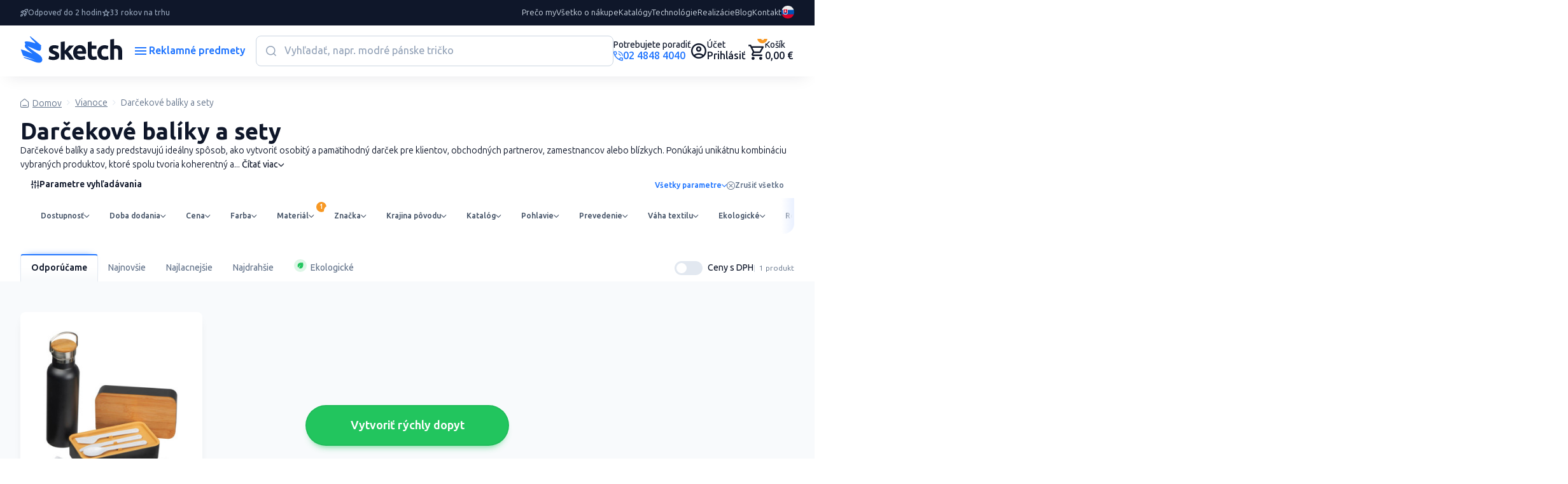

--- FILE ---
content_type: image/svg+xml
request_url: https://www.reklamnepredmetysketch.sk/img/sketch-logo-new.svg
body_size: 7737
content:
<svg width="236" height="61" viewBox="0 0 236 61" fill="none" xmlns="http://www.w3.org/2000/svg">
<path d="M102.944 32.9368C103.84 31.9509 104.771 30.9368 105.724 29.8804C106.676 28.8171 107.607 27.7678 108.503 26.7326C109.399 25.6903 110.239 24.7114 111.037 23.7678C111.828 22.8311 112.514 22.0213 113.081 21.3241H123.911C121.748 23.8241 119.641 26.1973 117.583 28.472C115.525 30.7396 113.284 33.0847 110.827 35.4931C112.052 36.6058 113.319 37.9297 114.614 39.465C115.924 41.0072 117.184 42.5917 118.402 44.2326C119.627 45.8734 120.747 47.5213 121.769 49.1551C122.784 50.7959 123.645 52.2959 124.331 53.6551H113.858C113.207 52.5847 112.465 51.4086 111.632 50.1058C110.799 48.8171 109.917 47.5213 108.979 46.2326C108.041 44.9368 107.054 43.6973 106.025 42.5002C104.981 41.31 103.959 40.31 102.937 39.479V53.6551H93.8363V13.0072L102.937 11.7959V32.9368H102.944Z" fill="#0F172A"/>
<path d="M122.336 37.5142C122.336 34.6551 122.777 32.141 123.652 29.9861C124.534 27.8311 125.683 26.0424 127.104 24.6128C128.532 23.1762 130.17 22.0917 132.025 21.3523C133.88 20.6199 135.785 20.2466 137.738 20.2466C142.302 20.2466 145.908 21.648 148.554 24.4579C151.207 27.2607 152.53 31.3875 152.53 36.8452C152.53 37.3804 152.516 37.9579 152.474 38.5917C152.432 39.2255 152.383 39.7959 152.348 40.2819H131.696C131.906 42.1692 132.774 43.6551 134.321 44.7678C135.869 45.8734 137.948 46.4227 140.552 46.4227C142.225 46.4227 143.863 46.2678 145.474 45.965C147.084 45.6621 148.4 45.2819 149.415 44.8312L150.64 52.2678C150.15 52.5142 149.492 52.7607 148.687 53.0072C147.868 53.2466 146.965 53.465 145.964 53.6551C144.97 53.8382 143.898 53.9931 142.757 54.1128C141.609 54.2326 140.475 54.2959 139.334 54.2959C136.443 54.2959 133.929 53.8593 131.787 53.0072C129.645 52.148 127.881 50.965 126.467 49.472C125.067 47.972 124.023 46.2114 123.351 44.1551C122.679 42.1058 122.343 39.8945 122.343 37.5142H122.336ZM143.73 34.0142C143.688 33.2326 143.555 32.472 143.331 31.7326C143.107 31.0002 142.764 30.3452 142.295 29.7678C141.819 29.1973 141.231 28.7255 140.517 28.3593C139.803 27.9931 138.921 27.803 137.864 27.803C136.807 27.803 135.967 27.979 135.239 28.3241C134.503 28.6692 133.894 29.141 133.404 29.7114C132.914 30.2819 132.536 30.9509 132.277 31.7114C132.011 32.472 131.822 33.2326 131.689 34.0142H143.73Z" fill="#0F172A"/>
<path d="M156.262 13.2748L165.363 11.803V21.3311H176.305V28.9579H165.363V40.3311C165.363 42.2537 165.699 43.7959 166.371 44.9438C167.043 46.0847 168.408 46.6621 170.438 46.6621C171.418 46.6621 172.426 46.5706 173.469 46.3875C174.513 46.2044 175.458 45.9509 176.305 45.6199L177.586 52.7537C176.494 53.2044 175.262 53.5917 173.917 53.9227C172.573 54.2466 170.921 54.4156 168.968 54.4156C166.483 54.4156 164.425 54.0776 162.8 53.4016C161.176 52.7255 159.867 51.7818 158.894 50.5706C157.914 49.3593 157.235 47.8945 156.843 46.1692C156.458 44.4509 156.269 42.5424 156.269 40.4579V13.2748H156.262Z" fill="#0F172A"/>
<path d="M178.559 37.4931C178.559 35.1551 178.944 32.9579 179.693 30.8875C180.449 28.8171 181.534 27.0142 182.962 25.479C184.391 23.9368 186.12 22.7255 188.157 21.8171C190.194 20.9086 192.518 20.4649 195.13 20.4649C196.845 20.4649 198.413 20.6199 199.841 20.9227C201.269 21.2255 202.648 21.6692 203.993 22.2466L202.102 29.5635C201.234 29.2326 200.31 28.9509 199.281 28.7044C198.273 28.4649 197.118 28.3311 195.872 28.3311C193.183 28.3311 191.174 29.1762 189.844 30.8523C188.514 32.5354 187.856 34.7466 187.856 37.4931C187.856 40.4016 188.479 42.6621 189.711 44.2537C190.964 45.8523 193.12 46.648 196.229 46.648C197.321 46.648 198.504 46.5495 199.771 46.3452C201.038 46.141 202.193 45.81 203.25 45.3593L204.532 52.8593C203.475 53.31 202.144 53.6973 200.555 54.0283C198.966 54.3523 197.223 54.5213 195.298 54.5213C192.364 54.5213 189.851 54.0776 187.716 53.1973C185.602 52.3171 183.873 51.1199 182.493 49.6058C181.128 48.0917 180.141 46.2959 179.497 44.2255C178.874 42.1551 178.552 39.9157 178.552 37.4931H178.559Z" fill="#0F172A"/>
<path d="M208.249 53.6551V7.42974L217.35 5.95791V21.4438C217.973 21.2396 218.757 21.0495 219.702 20.8664C220.661 20.6833 221.592 20.5847 222.488 20.5847C225.1 20.5847 227.263 20.9438 228.992 21.6621C230.721 22.3804 232.114 23.3945 233.144 24.6973C234.187 26.0142 234.922 27.5635 235.356 29.3734C235.776 31.1762 236 33.1833 236 35.4016V53.6551H226.885V36.5072C226.885 33.5565 226.514 31.4649 225.765 30.2396C225.009 29.0072 223.616 28.3945 221.585 28.3945C220.766 28.3945 219.996 28.4649 219.296 28.6128C218.575 28.7607 217.931 28.9086 217.357 29.0706V53.6551H208.249Z" fill="#0F172A"/>
<path d="M76.4465 47.0776C78.1197 47.0776 79.3028 46.9156 80.0029 46.5847C80.689 46.2537 81.032 45.6199 81.032 44.6762C81.032 43.9368 80.584 43.2959 79.6879 42.7396C78.7918 42.1833 77.4336 41.5495 75.5925 40.8593C74.1573 40.3311 72.8762 39.7748 71.7071 39.1903C70.5449 38.6199 69.5578 37.9297 68.7318 37.134C67.9057 36.3382 67.2826 35.3734 66.8346 34.2818C66.3865 33.1692 66.1625 31.8311 66.1625 30.2818C66.1625 27.2326 67.2826 24.8452 69.5228 23.0706C71.7771 21.31 74.8574 20.4227 78.7708 20.4227C80.731 20.4227 82.6072 20.6058 84.3994 20.9509C86.1915 21.2959 87.6127 21.6692 88.6698 22.0917L87.0876 29.2326C86.0305 28.8593 84.8754 28.5283 83.6223 28.2396C82.3831 27.9509 80.99 27.8171 79.4429 27.8171C76.5866 27.8171 75.1584 28.6128 75.1584 30.2044C75.1584 30.5776 75.2214 30.9086 75.3404 31.1973C75.4734 31.4861 75.7115 31.7678 76.0895 32.0213C76.4465 32.2889 76.9576 32.5776 77.5807 32.8945C78.2037 33.2114 79.0158 33.5424 80.0029 33.9156C82.0051 34.6692 83.6503 35.3875 84.9594 36.1269C86.2615 36.8452 87.2907 37.6269 88.0397 38.472C88.8028 39.2959 89.3279 40.2325 89.6359 41.2678C89.9369 42.2889 90.0979 43.479 90.0979 44.8311C90.0979 48.0142 88.9008 50.4368 86.5136 52.0706C84.1263 53.7114 80.745 54.5213 76.3835 54.5213C73.5272 54.5213 71.154 54.2818 69.2568 53.7818C67.3596 53.2889 66.0435 52.8804 65.3154 52.5495L66.8416 45.1128C68.3957 45.7255 69.9779 46.2114 71.623 46.5565C73.2542 46.9016 74.8644 47.0847 76.4465 47.0847V47.0776Z" fill="#0F172A"/>
<path d="M46.54 44.9298L46.554 44.9016C43.3056 41.9157 39.4973 39.6692 35.9269 37.1692C31.1034 33.9368 26.3499 30.634 21.7364 27.141C19.9653 25.7114 17.9911 24.3593 16.5139 22.6199C20.9174 24.2607 27.519 27.3382 31.8595 29.2185C33.1546 29.7889 36.606 31.303 37.8591 31.8241C38.4682 32.0636 39.3432 32.4509 39.9873 32.5636C43.1866 33.4157 45.8679 34.1903 47.5341 30.4931C47.5411 30.4931 47.6181 30.2889 47.6181 30.2537C47.6321 30.1903 47.6391 30.134 47.6461 30.0847C47.8141 28.5072 48.1571 20.81 48.1571 20.81C48.1571 20.81 35.3948 10.1622 29.4092 5.14103C27.9111 3.92976 23.4516 0.42272 23.1996 0.260748C20.7773 -0.844885 22.7516 1.81004 23.8787 3.42272C24.4107 4.18328 24.9848 4.91568 25.5728 5.61286C28.3101 8.92272 31.7475 11.6058 34.4217 14.9368C34.5478 15.1199 34.6738 15.31 34.7578 15.4931C34.8558 15.6692 34.8838 15.8805 34.8698 15.8664C34.6598 15.9438 34.2747 15.8945 33.9737 15.8453C32.0555 15.4438 24.8448 12.4086 15.8698 11.7889C13.8746 11.6551 11.6554 11.6622 9.99625 13.0143C9.99625 13.0988 9.5412 13.2607 10.1853 14.2748C11.0674 15.8945 11.2004 17.1622 11.4734 18.6833C9.69522 20.8664 9.94024 24.1622 11.9144 26.4227C13.7626 28.634 15.9049 30.2889 17.9981 32.0283C21.2114 34.6551 24.8588 37.2889 28.2541 39.7396C25.2018 38.7396 22.1635 37.6481 19.2512 36.3312C11.9494 33.0354 2.43548 30.1762 1.7004 30.0917L0.986328 30.0354L1.21035 30.7255L2.36547 34.2326C2.36547 34.2326 4.68971 40.5988 5.5928 42.8312C5.78882 43.3171 6.01284 43.8593 6.25787 44.4227L34.3307 54.5354L7.65801 47.5847C7.95204 48.2396 8.23907 48.8734 8.48409 49.4368L8.5681 49.6269L8.77112 49.7044C14.0917 51.7607 19.8533 53.4368 25.1528 55.5636C31.5935 57.7326 45.2378 65.4931 49.8933 57.3875C52.2386 53.0706 49.8653 47.9227 46.512 44.9298H46.54Z" fill="#2176FF"/>
</svg>


--- FILE ---
content_type: text/javascript
request_url: https://www.reklamnepredmetysketch.sk/js/app-v3/edo-script.js?v=1768402166
body_size: 73125
content:
var dn=(s,e)=>()=>(e||s((e={exports:{}}).exports,e),e.exports);var sl=dn((ul,It)=>{(function(){const e=document.createElement("link").relList;if(e&&e.supports&&e.supports("modulepreload"))return;for(const n of document.querySelectorAll('link[rel="modulepreload"]'))i(n);new MutationObserver(n=>{for(const r of n)if(r.type==="childList")for(const o of r.addedNodes)o.tagName==="LINK"&&o.rel==="modulepreload"&&i(o)}).observe(document,{childList:!0,subtree:!0});function t(n){const r={};return n.integrity&&(r.integrity=n.integrity),n.referrerPolicy&&(r.referrerPolicy=n.referrerPolicy),n.crossOrigin==="use-credentials"?r.credentials="include":n.crossOrigin==="anonymous"?r.credentials="omit":r.credentials="same-origin",r}function i(n){if(n.ep)return;n.ep=!0;const r=t(n);fetch(n.href,r)}})();var se=typeof globalThis<"u"?globalThis:typeof window<"u"?window:typeof global<"u"?global:typeof self<"u"?self:{};function tt(s){return s&&s.__esModule&&Object.prototype.hasOwnProperty.call(s,"default")?s.default:s}function un(s){if(s.__esModule)return s;var e=s.default;if(typeof e=="function"){var t=function i(){return this instanceof i?Reflect.construct(e,arguments,this.constructor):e.apply(this,arguments)};t.prototype=e.prototype}else t={};return Object.defineProperty(t,"__esModule",{value:!0}),Object.keys(s).forEach(function(i){var n=Object.getOwnPropertyDescriptor(s,i);Object.defineProperty(t,i,n.get?n:{enumerable:!0,get:function(){return s[i]}})}),t}var ds={exports:{}},Ft={exports:{}},Vt={exports:{}};/*!
  * Bootstrap data.js v5.3.3 (https://getbootstrap.com/)
  * Copyright 2011-2024 The Bootstrap Authors (https://github.com/twbs/bootstrap/graphs/contributors)
  * Licensed under MIT (https://github.com/twbs/bootstrap/blob/main/LICENSE)
  */var Li;function pn(){return Li||(Li=1,function(s,e){(function(t,i){s.exports=i()})(se,function(){const t=new Map;return{set(n,r,o){t.has(n)||t.set(n,new Map);const a=t.get(n);if(!a.has(r)&&a.size!==0){console.error(`Bootstrap doesn't allow more than one instance per element. Bound instance: ${Array.from(a.keys())[0]}.`);return}a.set(r,o)},get(n,r){return t.has(n)&&t.get(n).get(r)||null},remove(n,r){if(!t.has(n))return;const o=t.get(n);o.delete(r),o.size===0&&t.delete(n)}}})}(Vt)),Vt.exports}var Wt={exports:{}},Et={exports:{}};/*!
  * Bootstrap index.js v5.3.3 (https://getbootstrap.com/)
  * Copyright 2011-2024 The Bootstrap Authors (https://github.com/twbs/bootstrap/graphs/contributors)
  * Licensed under MIT (https://github.com/twbs/bootstrap/blob/main/LICENSE)
  */var Oi;function ge(){return Oi||(Oi=1,function(s,e){(function(t,i){i(e)})(se,function(t){const r="transitionend",o=f=>(f&&window.CSS&&window.CSS.escape&&(f=f.replace(/#([^\s"#']+)/g,(x,w)=>`#${CSS.escape(w)}`)),f),a=f=>f==null?`${f}`:Object.prototype.toString.call(f).match(/\s([a-z]+)/i)[1].toLowerCase(),l=f=>{do f+=Math.floor(Math.random()*1e6);while(document.getElementById(f));return f},c=f=>{if(!f)return 0;let{transitionDuration:x,transitionDelay:w}=window.getComputedStyle(f);const _=Number.parseFloat(x),O=Number.parseFloat(w);return!_&&!O?0:(x=x.split(",")[0],w=w.split(",")[0],(Number.parseFloat(x)+Number.parseFloat(w))*1e3)},d=f=>{f.dispatchEvent(new Event(r))},u=f=>!f||typeof f!="object"?!1:(typeof f.jquery<"u"&&(f=f[0]),typeof f.nodeType<"u"),p=f=>u(f)?f.jquery?f[0]:f:typeof f=="string"&&f.length>0?document.querySelector(o(f)):null,h=f=>{if(!u(f)||f.getClientRects().length===0)return!1;const x=getComputedStyle(f).getPropertyValue("visibility")==="visible",w=f.closest("details:not([open])");if(!w)return x;if(w!==f){const _=f.closest("summary");if(_&&_.parentNode!==w||_===null)return!1}return x},v=f=>!f||f.nodeType!==Node.ELEMENT_NODE||f.classList.contains("disabled")?!0:typeof f.disabled<"u"?f.disabled:f.hasAttribute("disabled")&&f.getAttribute("disabled")!=="false",y=f=>{if(!document.documentElement.attachShadow)return null;if(typeof f.getRootNode=="function"){const x=f.getRootNode();return x instanceof ShadowRoot?x:null}return f instanceof ShadowRoot?f:f.parentNode?y(f.parentNode):null},C=()=>{},b=f=>{f.offsetHeight},m=()=>window.jQuery&&!document.body.hasAttribute("data-bs-no-jquery")?window.jQuery:null,g=[],E=f=>{document.readyState==="loading"?(g.length||document.addEventListener("DOMContentLoaded",()=>{for(const x of g)x()}),g.push(f)):f()},T=()=>document.documentElement.dir==="rtl",S=f=>{E(()=>{const x=m();if(x){const w=f.NAME,_=x.fn[w];x.fn[w]=f.jQueryInterface,x.fn[w].Constructor=f,x.fn[w].noConflict=()=>(x.fn[w]=_,f.jQueryInterface)}})},P=(f,x=[],w=f)=>typeof f=="function"?f(...x):w,L=(f,x,w=!0)=>{if(!w){P(f);return}const _=5,O=c(x)+_;let z=!1;const $=({target:V})=>{V===x&&(z=!0,x.removeEventListener(r,$),P(f))};x.addEventListener(r,$),setTimeout(()=>{z||d(x)},O)},M=(f,x,w,_)=>{const O=f.length;let z=f.indexOf(x);return z===-1?!w&&_?f[O-1]:f[0]:(z+=w?1:-1,_&&(z=(z+O)%O),f[Math.max(0,Math.min(z,O-1))])};t.defineJQueryPlugin=S,t.execute=P,t.executeAfterTransition=L,t.findShadowRoot=y,t.getElement=p,t.getNextActiveElement=M,t.getTransitionDurationFromElement=c,t.getUID=l,t.getjQuery=m,t.isDisabled=v,t.isElement=u,t.isRTL=T,t.isVisible=h,t.noop=C,t.onDOMContentLoaded=E,t.parseSelector=o,t.reflow=b,t.toType=a,t.triggerTransitionEnd=d,Object.defineProperty(t,Symbol.toStringTag,{value:"Module"})})}(Et,Et.exports)),Et.exports}/*!
  * Bootstrap event-handler.js v5.3.3 (https://getbootstrap.com/)
  * Copyright 2011-2024 The Bootstrap Authors (https://github.com/twbs/bootstrap/graphs/contributors)
  * Licensed under MIT (https://github.com/twbs/bootstrap/blob/main/LICENSE)
  */var Ii;function Le(){return Ii||(Ii=1,function(s,e){(function(t,i){s.exports=i(ge())})(se,function(t){const i=/[^.]*(?=\..*)\.|.*/,n=/\..*/,r=/::\d+$/,o={};let a=1;const l={mouseenter:"mouseover",mouseleave:"mouseout"},c=new Set(["click","dblclick","mouseup","mousedown","contextmenu","mousewheel","DOMMouseScroll","mouseover","mouseout","mousemove","selectstart","selectend","keydown","keypress","keyup","orientationchange","touchstart","touchmove","touchend","touchcancel","pointerdown","pointermove","pointerup","pointerleave","pointercancel","gesturestart","gesturechange","gestureend","focus","blur","change","reset","select","submit","focusin","focusout","load","unload","beforeunload","resize","move","DOMContentLoaded","readystatechange","error","abort","scroll"]);function d(S,P){return P&&`${P}::${a++}`||S.uidEvent||a++}function u(S){const P=d(S);return S.uidEvent=P,o[P]=o[P]||{},o[P]}function p(S,P){return function L(M){return T(M,{delegateTarget:S}),L.oneOff&&E.off(S,M.type,P),P.apply(S,[M])}}function h(S,P,L){return function M(f){const x=S.querySelectorAll(P);for(let{target:w}=f;w&&w!==this;w=w.parentNode)for(const _ of x)if(_===w)return T(f,{delegateTarget:w}),M.oneOff&&E.off(S,f.type,P,L),L.apply(w,[f])}}function v(S,P,L=null){return Object.values(S).find(M=>M.callable===P&&M.delegationSelector===L)}function y(S,P,L){const M=typeof P=="string",f=M?L:P||L;let x=g(S);return c.has(x)||(x=S),[M,f,x]}function C(S,P,L,M,f){if(typeof P!="string"||!S)return;let[x,w,_]=y(P,L,M);P in l&&(w=(F=>function(A){if(!A.relatedTarget||A.relatedTarget!==A.delegateTarget&&!A.delegateTarget.contains(A.relatedTarget))return F.call(this,A)})(w));const O=u(S),z=O[_]||(O[_]={}),$=v(z,w,x?L:null);if($){$.oneOff=$.oneOff&&f;return}const V=d(w,P.replace(i,"")),I=x?h(S,L,w):p(S,w);I.delegationSelector=x?L:null,I.callable=w,I.oneOff=f,I.uidEvent=V,z[V]=I,S.addEventListener(_,I,x)}function b(S,P,L,M,f){const x=v(P[L],M,f);x&&(S.removeEventListener(L,x,!!f),delete P[L][x.uidEvent])}function m(S,P,L,M){const f=P[L]||{};for(const[x,w]of Object.entries(f))x.includes(M)&&b(S,P,L,w.callable,w.delegationSelector)}function g(S){return S=S.replace(n,""),l[S]||S}const E={on(S,P,L,M){C(S,P,L,M,!1)},one(S,P,L,M){C(S,P,L,M,!0)},off(S,P,L,M){if(typeof P!="string"||!S)return;const[f,x,w]=y(P,L,M),_=w!==P,O=u(S),z=O[w]||{},$=P.startsWith(".");if(typeof x<"u"){if(!Object.keys(z).length)return;b(S,O,w,x,f?L:null);return}if($)for(const V of Object.keys(O))m(S,O,V,P.slice(1));for(const[V,I]of Object.entries(z)){const D=V.replace(r,"");(!_||P.includes(D))&&b(S,O,w,I.callable,I.delegationSelector)}},trigger(S,P,L){if(typeof P!="string"||!S)return null;const M=t.getjQuery(),f=g(P),x=P!==f;let w=null,_=!0,O=!0,z=!1;x&&M&&(w=M.Event(P,L),M(S).trigger(w),_=!w.isPropagationStopped(),O=!w.isImmediatePropagationStopped(),z=w.isDefaultPrevented());const $=T(new Event(P,{bubbles:_,cancelable:!0}),L);return z&&$.preventDefault(),O&&S.dispatchEvent($),$.defaultPrevented&&w&&w.preventDefault(),$}};function T(S,P={}){for(const[L,M]of Object.entries(P))try{S[L]=M}catch{Object.defineProperty(S,L,{configurable:!0,get(){return M}})}return S}return E})}(Wt)),Wt.exports}var Gt={exports:{}},Ht={exports:{}};/*!
  * Bootstrap manipulator.js v5.3.3 (https://getbootstrap.com/)
  * Copyright 2011-2024 The Bootstrap Authors (https://github.com/twbs/bootstrap/graphs/contributors)
  * Licensed under MIT (https://github.com/twbs/bootstrap/blob/main/LICENSE)
  */var Mi;function hi(){return Mi||(Mi=1,function(s,e){(function(t,i){s.exports=i()})(se,function(){function t(r){if(r==="true")return!0;if(r==="false")return!1;if(r===Number(r).toString())return Number(r);if(r===""||r==="null")return null;if(typeof r!="string")return r;try{return JSON.parse(decodeURIComponent(r))}catch{return r}}function i(r){return r.replace(/[A-Z]/g,o=>`-${o.toLowerCase()}`)}return{setDataAttribute(r,o,a){r.setAttribute(`data-bs-${i(o)}`,a)},removeDataAttribute(r,o){r.removeAttribute(`data-bs-${i(o)}`)},getDataAttributes(r){if(!r)return{};const o={},a=Object.keys(r.dataset).filter(l=>l.startsWith("bs")&&!l.startsWith("bsConfig"));for(const l of a){let c=l.replace(/^bs/,"");c=c.charAt(0).toLowerCase()+c.slice(1,c.length),o[c]=t(r.dataset[l])}return o},getDataAttribute(r,o){return t(r.getAttribute(`data-bs-${i(o)}`))}}})}(Ht)),Ht.exports}/*!
  * Bootstrap config.js v5.3.3 (https://getbootstrap.com/)
  * Copyright 2011-2024 The Bootstrap Authors (https://github.com/twbs/bootstrap/graphs/contributors)
  * Licensed under MIT (https://github.com/twbs/bootstrap/blob/main/LICENSE)
  */var Di;function fi(){return Di||(Di=1,function(s,e){(function(t,i){s.exports=i(hi(),ge())})(se,function(t,i){class n{static get Default(){return{}}static get DefaultType(){return{}}static get NAME(){throw new Error('You have to implement the static method "NAME", for each component!')}_getConfig(o){return o=this._mergeConfigObj(o),o=this._configAfterMerge(o),this._typeCheckConfig(o),o}_configAfterMerge(o){return o}_mergeConfigObj(o,a){const l=i.isElement(a)?t.getDataAttribute(a,"config"):{};return{...this.constructor.Default,...typeof l=="object"?l:{},...i.isElement(a)?t.getDataAttributes(a):{},...typeof o=="object"?o:{}}}_typeCheckConfig(o,a=this.constructor.DefaultType){for(const[l,c]of Object.entries(a)){const d=o[l],u=i.isElement(d)?"element":i.toType(d);if(!new RegExp(c).test(u))throw new TypeError(`${this.constructor.NAME.toUpperCase()}: Option "${l}" provided type "${u}" but expected type "${c}".`)}}}return n})}(Gt)),Gt.exports}/*!
  * Bootstrap base-component.js v5.3.3 (https://getbootstrap.com/)
  * Copyright 2011-2024 The Bootstrap Authors (https://github.com/twbs/bootstrap/graphs/contributors)
  * Licensed under MIT (https://github.com/twbs/bootstrap/blob/main/LICENSE)
  */var zi;function it(){return zi||(zi=1,function(s,e){(function(t,i){s.exports=i(pn(),Le(),fi(),ge())})(se,function(t,i,n,r){const o="5.3.3";class a extends n{constructor(c,d){super(),c=r.getElement(c),c&&(this._element=c,this._config=this._getConfig(d),t.set(this._element,this.constructor.DATA_KEY,this))}dispose(){t.remove(this._element,this.constructor.DATA_KEY),i.off(this._element,this.constructor.EVENT_KEY);for(const c of Object.getOwnPropertyNames(this))this[c]=null}_queueCallback(c,d,u=!0){r.executeAfterTransition(c,d,u)}_getConfig(c){return c=this._mergeConfigObj(c,this._element),c=this._configAfterMerge(c),this._typeCheckConfig(c),c}static getInstance(c){return t.get(r.getElement(c),this.DATA_KEY)}static getOrCreateInstance(c,d={}){return this.getInstance(c)||new this(c,typeof d=="object"?d:null)}static get VERSION(){return o}static get DATA_KEY(){return`bs.${this.NAME}`}static get EVENT_KEY(){return`.${this.DATA_KEY}`}static eventName(c){return`${c}${this.EVENT_KEY}`}}return a})}(Ft)),Ft.exports}var St={exports:{}},Zt={exports:{}};/*!
  * Bootstrap selector-engine.js v5.3.3 (https://getbootstrap.com/)
  * Copyright 2011-2024 The Bootstrap Authors (https://github.com/twbs/bootstrap/graphs/contributors)
  * Licensed under MIT (https://github.com/twbs/bootstrap/blob/main/LICENSE)
  */var Ni;function $e(){return Ni||(Ni=1,function(s,e){(function(t,i){s.exports=i(ge())})(se,function(t){const i=r=>{let o=r.getAttribute("data-bs-target");if(!o||o==="#"){let a=r.getAttribute("href");if(!a||!a.includes("#")&&!a.startsWith("."))return null;a.includes("#")&&!a.startsWith("#")&&(a=`#${a.split("#")[1]}`),o=a&&a!=="#"?a.trim():null}return o?o.split(",").map(a=>t.parseSelector(a)).join(","):null},n={find(r,o=document.documentElement){return[].concat(...Element.prototype.querySelectorAll.call(o,r))},findOne(r,o=document.documentElement){return Element.prototype.querySelector.call(o,r)},children(r,o){return[].concat(...r.children).filter(a=>a.matches(o))},parents(r,o){const a=[];let l=r.parentNode.closest(o);for(;l;)a.push(l),l=l.parentNode.closest(o);return a},prev(r,o){let a=r.previousElementSibling;for(;a;){if(a.matches(o))return[a];a=a.previousElementSibling}return[]},next(r,o){let a=r.nextElementSibling;for(;a;){if(a.matches(o))return[a];a=a.nextElementSibling}return[]},focusableChildren(r){const o=["a","button","input","textarea","select","details","[tabindex]",'[contenteditable="true"]'].map(a=>`${a}:not([tabindex^="-"])`).join(",");return this.find(o,r).filter(a=>!t.isDisabled(a)&&t.isVisible(a))},getSelectorFromElement(r){const o=i(r);return o&&n.findOne(o)?o:null},getElementFromSelector(r){const o=i(r);return o?n.findOne(o):null},getMultipleElementsFromSelector(r){const o=i(r);return o?n.find(o):[]}};return n})}(Zt)),Zt.exports}/*!
  * Bootstrap component-functions.js v5.3.3 (https://getbootstrap.com/)
  * Copyright 2011-2024 The Bootstrap Authors (https://github.com/twbs/bootstrap/graphs/contributors)
  * Licensed under MIT (https://github.com/twbs/bootstrap/blob/main/LICENSE)
  */var Ri;function us(){return Ri||(Ri=1,function(s,e){(function(t,i){i(e,Le(),$e(),ge())})(se,function(t,i,n,r){const o=(a,l="hide")=>{const c=`click.dismiss${a.EVENT_KEY}`,d=a.NAME;i.on(document,c,`[data-bs-dismiss="${d}"]`,function(u){if(["A","AREA"].includes(this.tagName)&&u.preventDefault(),r.isDisabled(this))return;const p=n.getElementFromSelector(this)||this.closest(`.${d}`);a.getOrCreateInstance(p)[l]()})};t.enableDismissTrigger=o,Object.defineProperty(t,Symbol.toStringTag,{value:"Module"})})}(St,St.exports)),St.exports}/*!
  * Bootstrap alert.js v5.3.3 (https://getbootstrap.com/)
  * Copyright 2011-2024 The Bootstrap Authors (https://github.com/twbs/bootstrap/graphs/contributors)
  * Licensed under MIT (https://github.com/twbs/bootstrap/blob/main/LICENSE)
  */(function(s,e){(function(t,i){s.exports=i(it(),Le(),us(),ge())})(se,function(t,i,n,r){const o="alert",l=".bs.alert",c=`close${l}`,d=`closed${l}`,u="fade",p="show";class h extends t{static get NAME(){return o}close(){if(i.trigger(this._element,c).defaultPrevented)return;this._element.classList.remove(p);const C=this._element.classList.contains(u);this._queueCallback(()=>this._destroyElement(),this._element,C)}_destroyElement(){this._element.remove(),i.trigger(this._element,d),this.dispose()}static jQueryInterface(y){return this.each(function(){const C=h.getOrCreateInstance(this);if(typeof y=="string"){if(C[y]===void 0||y.startsWith("_")||y==="constructor")throw new TypeError(`No method named "${y}"`);C[y](this)}})}}return n.enableDismissTrigger(h,"close"),r.defineJQueryPlugin(h),h})})(ds);var hn=ds.exports;const fn=tt(hn);var ps={exports:{}};/*!
  * Bootstrap collapse.js v5.3.3 (https://getbootstrap.com/)
  * Copyright 2011-2024 The Bootstrap Authors (https://github.com/twbs/bootstrap/graphs/contributors)
  * Licensed under MIT (https://github.com/twbs/bootstrap/blob/main/LICENSE)
  */(function(s,e){(function(t,i){s.exports=i(it(),Le(),$e(),ge())})(se,function(t,i,n,r){const o="collapse",l=".bs.collapse",c=".data-api",d=`show${l}`,u=`shown${l}`,p=`hide${l}`,h=`hidden${l}`,v=`click${l}${c}`,y="show",C="collapse",b="collapsing",m="collapsed",g=`:scope .${C} .${C}`,E="collapse-horizontal",T="width",S="height",P=".collapse.show, .collapse.collapsing",L='[data-bs-toggle="collapse"]',M={parent:null,toggle:!0},f={parent:"(null|element)",toggle:"boolean"};class x extends t{constructor(_,O){super(_,O),this._isTransitioning=!1,this._triggerArray=[];const z=n.find(L);for(const $ of z){const V=n.getSelectorFromElement($),I=n.find(V).filter(D=>D===this._element);V!==null&&I.length&&this._triggerArray.push($)}this._initializeChildren(),this._config.parent||this._addAriaAndCollapsedClass(this._triggerArray,this._isShown()),this._config.toggle&&this.toggle()}static get Default(){return M}static get DefaultType(){return f}static get NAME(){return o}toggle(){this._isShown()?this.hide():this.show()}show(){if(this._isTransitioning||this._isShown())return;let _=[];if(this._config.parent&&(_=this._getFirstLevelChildren(P).filter(D=>D!==this._element).map(D=>x.getOrCreateInstance(D,{toggle:!1}))),_.length&&_[0]._isTransitioning||i.trigger(this._element,d).defaultPrevented)return;for(const D of _)D.hide();const z=this._getDimension();this._element.classList.remove(C),this._element.classList.add(b),this._element.style[z]=0,this._addAriaAndCollapsedClass(this._triggerArray,!0),this._isTransitioning=!0;const $=()=>{this._isTransitioning=!1,this._element.classList.remove(b),this._element.classList.add(C,y),this._element.style[z]="",i.trigger(this._element,u)},I=`scroll${z[0].toUpperCase()+z.slice(1)}`;this._queueCallback($,this._element,!0),this._element.style[z]=`${this._element[I]}px`}hide(){if(this._isTransitioning||!this._isShown()||i.trigger(this._element,p).defaultPrevented)return;const O=this._getDimension();this._element.style[O]=`${this._element.getBoundingClientRect()[O]}px`,r.reflow(this._element),this._element.classList.add(b),this._element.classList.remove(C,y);for(const $ of this._triggerArray){const V=n.getElementFromSelector($);V&&!this._isShown(V)&&this._addAriaAndCollapsedClass([$],!1)}this._isTransitioning=!0;const z=()=>{this._isTransitioning=!1,this._element.classList.remove(b),this._element.classList.add(C),i.trigger(this._element,h)};this._element.style[O]="",this._queueCallback(z,this._element,!0)}_isShown(_=this._element){return _.classList.contains(y)}_configAfterMerge(_){return _.toggle=!!_.toggle,_.parent=r.getElement(_.parent),_}_getDimension(){return this._element.classList.contains(E)?T:S}_initializeChildren(){if(!this._config.parent)return;const _=this._getFirstLevelChildren(L);for(const O of _){const z=n.getElementFromSelector(O);z&&this._addAriaAndCollapsedClass([O],this._isShown(z))}}_getFirstLevelChildren(_){const O=n.find(g,this._config.parent);return n.find(_,this._config.parent).filter(z=>!O.includes(z))}_addAriaAndCollapsedClass(_,O){if(_.length)for(const z of _)z.classList.toggle(m,!O),z.setAttribute("aria-expanded",O)}static jQueryInterface(_){const O={};return typeof _=="string"&&/show|hide/.test(_)&&(O.toggle=!1),this.each(function(){const z=x.getOrCreateInstance(this,O);if(typeof _=="string"){if(typeof z[_]>"u")throw new TypeError(`No method named "${_}"`);z[_]()}})}}return i.on(document,v,L,function(w){(w.target.tagName==="A"||w.delegateTarget&&w.delegateTarget.tagName==="A")&&w.preventDefault();for(const _ of n.getMultipleElementsFromSelector(this))x.getOrCreateInstance(_,{toggle:!1}).toggle()}),r.defineJQueryPlugin(x),x})})(ps);var mn=ps.exports;const gn=tt(mn);var hs={exports:{}},ae="top",he="bottom",fe="right",le="left",kt="auto",st=[ae,he,fe,le],Ze="start",Ue="end",fs="clippingParents",mi="viewport",Ke="popper",ms="reference",si=st.reduce(function(s,e){return s.concat([e+"-"+Ze,e+"-"+Ue])},[]),gi=[].concat(st,[kt]).reduce(function(s,e){return s.concat([e,e+"-"+Ze,e+"-"+Ue])},[]),gs="beforeRead",vs="read",ys="afterRead",ws="beforeMain",_s="main",bs="afterMain",Es="beforeWrite",Ss="write",Ts="afterWrite",Cs=[gs,vs,ys,ws,_s,bs,Es,Ss,Ts];function Pe(s){return s?(s.nodeName||"").toLowerCase():null}function me(s){if(s==null)return window;if(s.toString()!=="[object Window]"){var e=s.ownerDocument;return e&&e.defaultView||window}return s}function qe(s){var e=me(s).Element;return s instanceof e||s instanceof Element}function Ee(s){var e=me(s).HTMLElement;return s instanceof e||s instanceof HTMLElement}function vi(s){if(typeof ShadowRoot>"u")return!1;var e=me(s).ShadowRoot;return s instanceof e||s instanceof ShadowRoot}function vn(s){var e=s.state;Object.keys(e.elements).forEach(function(t){var i=e.styles[t]||{},n=e.attributes[t]||{},r=e.elements[t];!Ee(r)||!Pe(r)||(Object.assign(r.style,i),Object.keys(n).forEach(function(o){var a=n[o];a===!1?r.removeAttribute(o):r.setAttribute(o,a===!0?"":a)}))})}function yn(s){var e=s.state,t={popper:{position:e.options.strategy,left:"0",top:"0",margin:"0"},arrow:{position:"absolute"},reference:{}};return Object.assign(e.elements.popper.style,t.popper),e.styles=t,e.elements.arrow&&Object.assign(e.elements.arrow.style,t.arrow),function(){Object.keys(e.elements).forEach(function(i){var n=e.elements[i],r=e.attributes[i]||{},o=Object.keys(e.styles.hasOwnProperty(i)?e.styles[i]:t[i]),a=o.reduce(function(l,c){return l[c]="",l},{});!Ee(n)||!Pe(n)||(Object.assign(n.style,a),Object.keys(r).forEach(function(l){n.removeAttribute(l)}))})}}const yi={name:"applyStyles",enabled:!0,phase:"write",fn:vn,effect:yn,requires:["computeStyles"]};function Ae(s){return s.split("-")[0]}var He=Math.max,Mt=Math.min,Xe=Math.round;function ni(){var s=navigator.userAgentData;return s!=null&&s.brands&&Array.isArray(s.brands)?s.brands.map(function(e){return e.brand+"/"+e.version}).join(" "):navigator.userAgent}function xs(){return!/^((?!chrome|android).)*safari/i.test(ni())}function Qe(s,e,t){e===void 0&&(e=!1),t===void 0&&(t=!1);var i=s.getBoundingClientRect(),n=1,r=1;e&&Ee(s)&&(n=s.offsetWidth>0&&Xe(i.width)/s.offsetWidth||1,r=s.offsetHeight>0&&Xe(i.height)/s.offsetHeight||1);var o=qe(s)?me(s):window,a=o.visualViewport,l=!xs()&&t,c=(i.left+(l&&a?a.offsetLeft:0))/n,d=(i.top+(l&&a?a.offsetTop:0))/r,u=i.width/n,p=i.height/r;return{width:u,height:p,top:d,right:c+u,bottom:d+p,left:c,x:c,y:d}}function wi(s){var e=Qe(s),t=s.offsetWidth,i=s.offsetHeight;return Math.abs(e.width-t)<=1&&(t=e.width),Math.abs(e.height-i)<=1&&(i=e.height),{x:s.offsetLeft,y:s.offsetTop,width:t,height:i}}function As(s,e){var t=e.getRootNode&&e.getRootNode();if(s.contains(e))return!0;if(t&&vi(t)){var i=e;do{if(i&&s.isSameNode(i))return!0;i=i.parentNode||i.host}while(i)}return!1}function ze(s){return me(s).getComputedStyle(s)}function wn(s){return["table","td","th"].indexOf(Pe(s))>=0}function Be(s){return((qe(s)?s.ownerDocument:s.document)||window.document).documentElement}function $t(s){return Pe(s)==="html"?s:s.assignedSlot||s.parentNode||(vi(s)?s.host:null)||Be(s)}function ki(s){return!Ee(s)||ze(s).position==="fixed"?null:s.offsetParent}function _n(s){var e=/firefox/i.test(ni()),t=/Trident/i.test(ni());if(t&&Ee(s)){var i=ze(s);if(i.position==="fixed")return null}var n=$t(s);for(vi(n)&&(n=n.host);Ee(n)&&["html","body"].indexOf(Pe(n))<0;){var r=ze(n);if(r.transform!=="none"||r.perspective!=="none"||r.contain==="paint"||["transform","perspective"].indexOf(r.willChange)!==-1||e&&r.willChange==="filter"||e&&r.filter&&r.filter!=="none")return n;n=n.parentNode}return null}function mt(s){for(var e=me(s),t=ki(s);t&&wn(t)&&ze(t).position==="static";)t=ki(t);return t&&(Pe(t)==="html"||Pe(t)==="body"&&ze(t).position==="static")?e:t||_n(s)||e}function _i(s){return["top","bottom"].indexOf(s)>=0?"x":"y"}function ut(s,e,t){return He(s,Mt(e,t))}function bn(s,e,t){var i=ut(s,e,t);return i>t?t:i}function Ps(){return{top:0,right:0,bottom:0,left:0}}function Ls(s){return Object.assign({},Ps(),s)}function Os(s,e){return e.reduce(function(t,i){return t[i]=s,t},{})}var En=function(e,t){return e=typeof e=="function"?e(Object.assign({},t.rects,{placement:t.placement})):e,Ls(typeof e!="number"?e:Os(e,st))};function Sn(s){var e,t=s.state,i=s.name,n=s.options,r=t.elements.arrow,o=t.modifiersData.popperOffsets,a=Ae(t.placement),l=_i(a),c=[le,fe].indexOf(a)>=0,d=c?"height":"width";if(!(!r||!o)){var u=En(n.padding,t),p=wi(r),h=l==="y"?ae:le,v=l==="y"?he:fe,y=t.rects.reference[d]+t.rects.reference[l]-o[l]-t.rects.popper[d],C=o[l]-t.rects.reference[l],b=mt(r),m=b?l==="y"?b.clientHeight||0:b.clientWidth||0:0,g=y/2-C/2,E=u[h],T=m-p[d]-u[v],S=m/2-p[d]/2+g,P=ut(E,S,T),L=l;t.modifiersData[i]=(e={},e[L]=P,e.centerOffset=P-S,e)}}function Tn(s){var e=s.state,t=s.options,i=t.element,n=i===void 0?"[data-popper-arrow]":i;n!=null&&(typeof n=="string"&&(n=e.elements.popper.querySelector(n),!n)||As(e.elements.popper,n)&&(e.elements.arrow=n))}const Is={name:"arrow",enabled:!0,phase:"main",fn:Sn,effect:Tn,requires:["popperOffsets"],requiresIfExists:["preventOverflow"]};function Je(s){return s.split("-")[1]}var Cn={top:"auto",right:"auto",bottom:"auto",left:"auto"};function xn(s,e){var t=s.x,i=s.y,n=e.devicePixelRatio||1;return{x:Xe(t*n)/n||0,y:Xe(i*n)/n||0}}function $i(s){var e,t=s.popper,i=s.popperRect,n=s.placement,r=s.variation,o=s.offsets,a=s.position,l=s.gpuAcceleration,c=s.adaptive,d=s.roundOffsets,u=s.isFixed,p=o.x,h=p===void 0?0:p,v=o.y,y=v===void 0?0:v,C=typeof d=="function"?d({x:h,y}):{x:h,y};h=C.x,y=C.y;var b=o.hasOwnProperty("x"),m=o.hasOwnProperty("y"),g=le,E=ae,T=window;if(c){var S=mt(t),P="clientHeight",L="clientWidth";if(S===me(t)&&(S=Be(t),ze(S).position!=="static"&&a==="absolute"&&(P="scrollHeight",L="scrollWidth")),S=S,n===ae||(n===le||n===fe)&&r===Ue){E=he;var M=u&&S===T&&T.visualViewport?T.visualViewport.height:S[P];y-=M-i.height,y*=l?1:-1}if(n===le||(n===ae||n===he)&&r===Ue){g=fe;var f=u&&S===T&&T.visualViewport?T.visualViewport.width:S[L];h-=f-i.width,h*=l?1:-1}}var x=Object.assign({position:a},c&&Cn),w=d===!0?xn({x:h,y},me(t)):{x:h,y};if(h=w.x,y=w.y,l){var _;return Object.assign({},x,(_={},_[E]=m?"0":"",_[g]=b?"0":"",_.transform=(T.devicePixelRatio||1)<=1?"translate("+h+"px, "+y+"px)":"translate3d("+h+"px, "+y+"px, 0)",_))}return Object.assign({},x,(e={},e[E]=m?y+"px":"",e[g]=b?h+"px":"",e.transform="",e))}function An(s){var e=s.state,t=s.options,i=t.gpuAcceleration,n=i===void 0?!0:i,r=t.adaptive,o=r===void 0?!0:r,a=t.roundOffsets,l=a===void 0?!0:a,c={placement:Ae(e.placement),variation:Je(e.placement),popper:e.elements.popper,popperRect:e.rects.popper,gpuAcceleration:n,isFixed:e.options.strategy==="fixed"};e.modifiersData.popperOffsets!=null&&(e.styles.popper=Object.assign({},e.styles.popper,$i(Object.assign({},c,{offsets:e.modifiersData.popperOffsets,position:e.options.strategy,adaptive:o,roundOffsets:l})))),e.modifiersData.arrow!=null&&(e.styles.arrow=Object.assign({},e.styles.arrow,$i(Object.assign({},c,{offsets:e.modifiersData.arrow,position:"absolute",adaptive:!1,roundOffsets:l})))),e.attributes.popper=Object.assign({},e.attributes.popper,{"data-popper-placement":e.placement})}const bi={name:"computeStyles",enabled:!0,phase:"beforeWrite",fn:An,data:{}};var Tt={passive:!0};function Pn(s){var e=s.state,t=s.instance,i=s.options,n=i.scroll,r=n===void 0?!0:n,o=i.resize,a=o===void 0?!0:o,l=me(e.elements.popper),c=[].concat(e.scrollParents.reference,e.scrollParents.popper);return r&&c.forEach(function(d){d.addEventListener("scroll",t.update,Tt)}),a&&l.addEventListener("resize",t.update,Tt),function(){r&&c.forEach(function(d){d.removeEventListener("scroll",t.update,Tt)}),a&&l.removeEventListener("resize",t.update,Tt)}}const Ei={name:"eventListeners",enabled:!0,phase:"write",fn:function(){},effect:Pn,data:{}};var Ln={left:"right",right:"left",bottom:"top",top:"bottom"};function Lt(s){return s.replace(/left|right|bottom|top/g,function(e){return Ln[e]})}var On={start:"end",end:"start"};function Bi(s){return s.replace(/start|end/g,function(e){return On[e]})}function Si(s){var e=me(s),t=e.pageXOffset,i=e.pageYOffset;return{scrollLeft:t,scrollTop:i}}function Ti(s){return Qe(Be(s)).left+Si(s).scrollLeft}function In(s,e){var t=me(s),i=Be(s),n=t.visualViewport,r=i.clientWidth,o=i.clientHeight,a=0,l=0;if(n){r=n.width,o=n.height;var c=xs();(c||!c&&e==="fixed")&&(a=n.offsetLeft,l=n.offsetTop)}return{width:r,height:o,x:a+Ti(s),y:l}}function Mn(s){var e,t=Be(s),i=Si(s),n=(e=s.ownerDocument)==null?void 0:e.body,r=He(t.scrollWidth,t.clientWidth,n?n.scrollWidth:0,n?n.clientWidth:0),o=He(t.scrollHeight,t.clientHeight,n?n.scrollHeight:0,n?n.clientHeight:0),a=-i.scrollLeft+Ti(s),l=-i.scrollTop;return ze(n||t).direction==="rtl"&&(a+=He(t.clientWidth,n?n.clientWidth:0)-r),{width:r,height:o,x:a,y:l}}function Ci(s){var e=ze(s),t=e.overflow,i=e.overflowX,n=e.overflowY;return/auto|scroll|overlay|hidden/.test(t+n+i)}function Ms(s){return["html","body","#document"].indexOf(Pe(s))>=0?s.ownerDocument.body:Ee(s)&&Ci(s)?s:Ms($t(s))}function pt(s,e){var t;e===void 0&&(e=[]);var i=Ms(s),n=i===((t=s.ownerDocument)==null?void 0:t.body),r=me(i),o=n?[r].concat(r.visualViewport||[],Ci(i)?i:[]):i,a=e.concat(o);return n?a:a.concat(pt($t(o)))}function ri(s){return Object.assign({},s,{left:s.x,top:s.y,right:s.x+s.width,bottom:s.y+s.height})}function Dn(s,e){var t=Qe(s,!1,e==="fixed");return t.top=t.top+s.clientTop,t.left=t.left+s.clientLeft,t.bottom=t.top+s.clientHeight,t.right=t.left+s.clientWidth,t.width=s.clientWidth,t.height=s.clientHeight,t.x=t.left,t.y=t.top,t}function Fi(s,e,t){return e===mi?ri(In(s,t)):qe(e)?Dn(e,t):ri(Mn(Be(s)))}function zn(s){var e=pt($t(s)),t=["absolute","fixed"].indexOf(ze(s).position)>=0,i=t&&Ee(s)?mt(s):s;return qe(i)?e.filter(function(n){return qe(n)&&As(n,i)&&Pe(n)!=="body"}):[]}function Nn(s,e,t,i){var n=e==="clippingParents"?zn(s):[].concat(e),r=[].concat(n,[t]),o=r[0],a=r.reduce(function(l,c){var d=Fi(s,c,i);return l.top=He(d.top,l.top),l.right=Mt(d.right,l.right),l.bottom=Mt(d.bottom,l.bottom),l.left=He(d.left,l.left),l},Fi(s,o,i));return a.width=a.right-a.left,a.height=a.bottom-a.top,a.x=a.left,a.y=a.top,a}function Ds(s){var e=s.reference,t=s.element,i=s.placement,n=i?Ae(i):null,r=i?Je(i):null,o=e.x+e.width/2-t.width/2,a=e.y+e.height/2-t.height/2,l;switch(n){case ae:l={x:o,y:e.y-t.height};break;case he:l={x:o,y:e.y+e.height};break;case fe:l={x:e.x+e.width,y:a};break;case le:l={x:e.x-t.width,y:a};break;default:l={x:e.x,y:e.y}}var c=n?_i(n):null;if(c!=null){var d=c==="y"?"height":"width";switch(r){case Ze:l[c]=l[c]-(e[d]/2-t[d]/2);break;case Ue:l[c]=l[c]+(e[d]/2-t[d]/2);break}}return l}function et(s,e){e===void 0&&(e={});var t=e,i=t.placement,n=i===void 0?s.placement:i,r=t.strategy,o=r===void 0?s.strategy:r,a=t.boundary,l=a===void 0?fs:a,c=t.rootBoundary,d=c===void 0?mi:c,u=t.elementContext,p=u===void 0?Ke:u,h=t.altBoundary,v=h===void 0?!1:h,y=t.padding,C=y===void 0?0:y,b=Ls(typeof C!="number"?C:Os(C,st)),m=p===Ke?ms:Ke,g=s.rects.popper,E=s.elements[v?m:p],T=Nn(qe(E)?E:E.contextElement||Be(s.elements.popper),l,d,o),S=Qe(s.elements.reference),P=Ds({reference:S,element:g,strategy:"absolute",placement:n}),L=ri(Object.assign({},g,P)),M=p===Ke?L:S,f={top:T.top-M.top+b.top,bottom:M.bottom-T.bottom+b.bottom,left:T.left-M.left+b.left,right:M.right-T.right+b.right},x=s.modifiersData.offset;if(p===Ke&&x){var w=x[n];Object.keys(f).forEach(function(_){var O=[fe,he].indexOf(_)>=0?1:-1,z=[ae,he].indexOf(_)>=0?"y":"x";f[_]+=w[z]*O})}return f}function Rn(s,e){e===void 0&&(e={});var t=e,i=t.placement,n=t.boundary,r=t.rootBoundary,o=t.padding,a=t.flipVariations,l=t.allowedAutoPlacements,c=l===void 0?gi:l,d=Je(i),u=d?a?si:si.filter(function(v){return Je(v)===d}):st,p=u.filter(function(v){return c.indexOf(v)>=0});p.length===0&&(p=u);var h=p.reduce(function(v,y){return v[y]=et(s,{placement:y,boundary:n,rootBoundary:r,padding:o})[Ae(y)],v},{});return Object.keys(h).sort(function(v,y){return h[v]-h[y]})}function kn(s){if(Ae(s)===kt)return[];var e=Lt(s);return[Bi(s),e,Bi(e)]}function $n(s){var e=s.state,t=s.options,i=s.name;if(!e.modifiersData[i]._skip){for(var n=t.mainAxis,r=n===void 0?!0:n,o=t.altAxis,a=o===void 0?!0:o,l=t.fallbackPlacements,c=t.padding,d=t.boundary,u=t.rootBoundary,p=t.altBoundary,h=t.flipVariations,v=h===void 0?!0:h,y=t.allowedAutoPlacements,C=e.options.placement,b=Ae(C),m=b===C,g=l||(m||!v?[Lt(C)]:kn(C)),E=[C].concat(g).reduce(function(W,Z){return W.concat(Ae(Z)===kt?Rn(e,{placement:Z,boundary:d,rootBoundary:u,padding:c,flipVariations:v,allowedAutoPlacements:y}):Z)},[]),T=e.rects.reference,S=e.rects.popper,P=new Map,L=!0,M=E[0],f=0;f<E.length;f++){var x=E[f],w=Ae(x),_=Je(x)===Ze,O=[ae,he].indexOf(w)>=0,z=O?"width":"height",$=et(e,{placement:x,boundary:d,rootBoundary:u,altBoundary:p,padding:c}),V=O?_?fe:le:_?he:ae;T[z]>S[z]&&(V=Lt(V));var I=Lt(V),D=[];if(r&&D.push($[w]<=0),a&&D.push($[V]<=0,$[I]<=0),D.every(function(W){return W})){M=x,L=!1;break}P.set(x,D)}if(L)for(var F=v?3:1,A=function(Z){var q=E.find(function(U){var X=P.get(U);if(X)return X.slice(0,Z).every(function(ce){return ce})});if(q)return M=q,"break"},N=F;N>0;N--){var k=A(N);if(k==="break")break}e.placement!==M&&(e.modifiersData[i]._skip=!0,e.placement=M,e.reset=!0)}}const zs={name:"flip",enabled:!0,phase:"main",fn:$n,requiresIfExists:["offset"],data:{_skip:!1}};function Vi(s,e,t){return t===void 0&&(t={x:0,y:0}),{top:s.top-e.height-t.y,right:s.right-e.width+t.x,bottom:s.bottom-e.height+t.y,left:s.left-e.width-t.x}}function Wi(s){return[ae,fe,he,le].some(function(e){return s[e]>=0})}function Bn(s){var e=s.state,t=s.name,i=e.rects.reference,n=e.rects.popper,r=e.modifiersData.preventOverflow,o=et(e,{elementContext:"reference"}),a=et(e,{altBoundary:!0}),l=Vi(o,i),c=Vi(a,n,r),d=Wi(l),u=Wi(c);e.modifiersData[t]={referenceClippingOffsets:l,popperEscapeOffsets:c,isReferenceHidden:d,hasPopperEscaped:u},e.attributes.popper=Object.assign({},e.attributes.popper,{"data-popper-reference-hidden":d,"data-popper-escaped":u})}const Ns={name:"hide",enabled:!0,phase:"main",requiresIfExists:["preventOverflow"],fn:Bn};function Fn(s,e,t){var i=Ae(s),n=[le,ae].indexOf(i)>=0?-1:1,r=typeof t=="function"?t(Object.assign({},e,{placement:s})):t,o=r[0],a=r[1];return o=o||0,a=(a||0)*n,[le,fe].indexOf(i)>=0?{x:a,y:o}:{x:o,y:a}}function Vn(s){var e=s.state,t=s.options,i=s.name,n=t.offset,r=n===void 0?[0,0]:n,o=gi.reduce(function(d,u){return d[u]=Fn(u,e.rects,r),d},{}),a=o[e.placement],l=a.x,c=a.y;e.modifiersData.popperOffsets!=null&&(e.modifiersData.popperOffsets.x+=l,e.modifiersData.popperOffsets.y+=c),e.modifiersData[i]=o}const Rs={name:"offset",enabled:!0,phase:"main",requires:["popperOffsets"],fn:Vn};function Wn(s){var e=s.state,t=s.name;e.modifiersData[t]=Ds({reference:e.rects.reference,element:e.rects.popper,strategy:"absolute",placement:e.placement})}const xi={name:"popperOffsets",enabled:!0,phase:"read",fn:Wn,data:{}};function Gn(s){return s==="x"?"y":"x"}function Hn(s){var e=s.state,t=s.options,i=s.name,n=t.mainAxis,r=n===void 0?!0:n,o=t.altAxis,a=o===void 0?!1:o,l=t.boundary,c=t.rootBoundary,d=t.altBoundary,u=t.padding,p=t.tether,h=p===void 0?!0:p,v=t.tetherOffset,y=v===void 0?0:v,C=et(e,{boundary:l,rootBoundary:c,padding:u,altBoundary:d}),b=Ae(e.placement),m=Je(e.placement),g=!m,E=_i(b),T=Gn(E),S=e.modifiersData.popperOffsets,P=e.rects.reference,L=e.rects.popper,M=typeof y=="function"?y(Object.assign({},e.rects,{placement:e.placement})):y,f=typeof M=="number"?{mainAxis:M,altAxis:M}:Object.assign({mainAxis:0,altAxis:0},M),x=e.modifiersData.offset?e.modifiersData.offset[e.placement]:null,w={x:0,y:0};if(S){if(r){var _,O=E==="y"?ae:le,z=E==="y"?he:fe,$=E==="y"?"height":"width",V=S[E],I=V+C[O],D=V-C[z],F=h?-L[$]/2:0,A=m===Ze?P[$]:L[$],N=m===Ze?-L[$]:-P[$],k=e.elements.arrow,W=h&&k?wi(k):{width:0,height:0},Z=e.modifiersData["arrow#persistent"]?e.modifiersData["arrow#persistent"].padding:Ps(),q=Z[O],U=Z[z],X=ut(0,P[$],W[$]),ce=g?P[$]/2-F-X-q-f.mainAxis:A-X-q-f.mainAxis,nt=g?-P[$]/2+F+X+U+f.mainAxis:N+X+U+f.mainAxis,Fe=e.elements.arrow&&mt(e.elements.arrow),re=Fe?E==="y"?Fe.clientTop||0:Fe.clientLeft||0:0,ye=(_=x==null?void 0:x[E])!=null?_:0,R=V+ce-ye-re,H=V+nt-ye,j=ut(h?Mt(I,R):I,V,h?He(D,H):D);S[E]=j,w[E]=j-V}if(a){var Q,Ce=E==="x"?ae:le,Se=E==="x"?he:fe,de=S[T],ee=T==="y"?"height":"width",rt=de+C[Ce],vt=de-C[Se],Ye=[ae,le].indexOf(b)!==-1,yt=(Q=x==null?void 0:x[T])!=null?Q:0,wt=Ye?rt:de-P[ee]-L[ee]-yt+f.altAxis,_t=Ye?de+P[ee]+L[ee]-yt-f.altAxis:vt,Ne=h&&Ye?bn(wt,de,_t):ut(h?wt:rt,de,h?_t:vt);S[T]=Ne,w[T]=Ne-de}e.modifiersData[i]=w}}const ks={name:"preventOverflow",enabled:!0,phase:"main",fn:Hn,requiresIfExists:["offset"]};function Zn(s){return{scrollLeft:s.scrollLeft,scrollTop:s.scrollTop}}function qn(s){return s===me(s)||!Ee(s)?Si(s):Zn(s)}function Yn(s){var e=s.getBoundingClientRect(),t=Xe(e.width)/s.offsetWidth||1,i=Xe(e.height)/s.offsetHeight||1;return t!==1||i!==1}function jn(s,e,t){t===void 0&&(t=!1);var i=Ee(e),n=Ee(e)&&Yn(e),r=Be(e),o=Qe(s,n,t),a={scrollLeft:0,scrollTop:0},l={x:0,y:0};return(i||!i&&!t)&&((Pe(e)!=="body"||Ci(r))&&(a=qn(e)),Ee(e)?(l=Qe(e,!0),l.x+=e.clientLeft,l.y+=e.clientTop):r&&(l.x=Ti(r))),{x:o.left+a.scrollLeft-l.x,y:o.top+a.scrollTop-l.y,width:o.width,height:o.height}}function Kn(s){var e=new Map,t=new Set,i=[];s.forEach(function(r){e.set(r.name,r)});function n(r){t.add(r.name);var o=[].concat(r.requires||[],r.requiresIfExists||[]);o.forEach(function(a){if(!t.has(a)){var l=e.get(a);l&&n(l)}}),i.push(r)}return s.forEach(function(r){t.has(r.name)||n(r)}),i}function Un(s){var e=Kn(s);return Cs.reduce(function(t,i){return t.concat(e.filter(function(n){return n.phase===i}))},[])}function Xn(s){var e;return function(){return e||(e=new Promise(function(t){Promise.resolve().then(function(){e=void 0,t(s())})})),e}}function Qn(s){var e=s.reduce(function(t,i){var n=t[i.name];return t[i.name]=n?Object.assign({},n,i,{options:Object.assign({},n.options,i.options),data:Object.assign({},n.data,i.data)}):i,t},{});return Object.keys(e).map(function(t){return e[t]})}var Gi={placement:"bottom",modifiers:[],strategy:"absolute"};function Hi(){for(var s=arguments.length,e=new Array(s),t=0;t<s;t++)e[t]=arguments[t];return!e.some(function(i){return!(i&&typeof i.getBoundingClientRect=="function")})}function Bt(s){s===void 0&&(s={});var e=s,t=e.defaultModifiers,i=t===void 0?[]:t,n=e.defaultOptions,r=n===void 0?Gi:n;return function(a,l,c){c===void 0&&(c=r);var d={placement:"bottom",orderedModifiers:[],options:Object.assign({},Gi,r),modifiersData:{},elements:{reference:a,popper:l},attributes:{},styles:{}},u=[],p=!1,h={state:d,setOptions:function(b){var m=typeof b=="function"?b(d.options):b;y(),d.options=Object.assign({},r,d.options,m),d.scrollParents={reference:qe(a)?pt(a):a.contextElement?pt(a.contextElement):[],popper:pt(l)};var g=Un(Qn([].concat(i,d.options.modifiers)));return d.orderedModifiers=g.filter(function(E){return E.enabled}),v(),h.update()},forceUpdate:function(){if(!p){var b=d.elements,m=b.reference,g=b.popper;if(Hi(m,g)){d.rects={reference:jn(m,mt(g),d.options.strategy==="fixed"),popper:wi(g)},d.reset=!1,d.placement=d.options.placement,d.orderedModifiers.forEach(function(f){return d.modifiersData[f.name]=Object.assign({},f.data)});for(var E=0;E<d.orderedModifiers.length;E++){if(d.reset===!0){d.reset=!1,E=-1;continue}var T=d.orderedModifiers[E],S=T.fn,P=T.options,L=P===void 0?{}:P,M=T.name;typeof S=="function"&&(d=S({state:d,options:L,name:M,instance:h})||d)}}}},update:Xn(function(){return new Promise(function(C){h.forceUpdate(),C(d)})}),destroy:function(){y(),p=!0}};if(!Hi(a,l))return h;h.setOptions(c).then(function(C){!p&&c.onFirstUpdate&&c.onFirstUpdate(C)});function v(){d.orderedModifiers.forEach(function(C){var b=C.name,m=C.options,g=m===void 0?{}:m,E=C.effect;if(typeof E=="function"){var T=E({state:d,name:b,instance:h,options:g}),S=function(){};u.push(T||S)}})}function y(){u.forEach(function(C){return C()}),u=[]}return h}}var Jn=Bt(),er=[Ei,xi,bi,yi],tr=Bt({defaultModifiers:er}),ir=[Ei,xi,bi,yi,Rs,zs,ks,Is,Ns],sr=Bt({defaultModifiers:ir});const nr=Object.freeze(Object.defineProperty({__proto__:null,afterMain:bs,afterRead:ys,afterWrite:Ts,applyStyles:yi,arrow:Is,auto:kt,basePlacements:st,beforeMain:ws,beforeRead:gs,beforeWrite:Es,bottom:he,clippingParents:fs,computeStyles:bi,createPopper:sr,createPopperBase:Jn,createPopperLite:tr,detectOverflow:et,end:Ue,eventListeners:Ei,flip:zs,hide:Ns,left:le,main:_s,modifierPhases:Cs,offset:Rs,placements:gi,popper:Ke,popperGenerator:Bt,popperOffsets:xi,preventOverflow:ks,read:vs,reference:ms,right:fe,start:Ze,top:ae,variationPlacements:si,viewport:mi,write:Ss},Symbol.toStringTag,{value:"Module"})),rr=un(nr);/*!
  * Bootstrap dropdown.js v5.3.3 (https://getbootstrap.com/)
  * Copyright 2011-2024 The Bootstrap Authors (https://github.com/twbs/bootstrap/graphs/contributors)
  * Licensed under MIT (https://github.com/twbs/bootstrap/blob/main/LICENSE)
  */(function(s,e){(function(t,i){s.exports=i(rr,it(),Le(),hi(),$e(),ge())})(se,function(t,i,n,r,o,a){function l(ye){const R=Object.create(null,{[Symbol.toStringTag]:{value:"Module"}});if(ye){for(const H in ye)if(H!=="default"){const j=Object.getOwnPropertyDescriptor(ye,H);Object.defineProperty(R,H,j.get?j:{enumerable:!0,get:()=>ye[H]})}}return R.default=ye,Object.freeze(R)}const c=l(t),d="dropdown",p=".bs.dropdown",h=".data-api",v="Escape",y="Tab",C="ArrowUp",b="ArrowDown",m=2,g=`hide${p}`,E=`hidden${p}`,T=`show${p}`,S=`shown${p}`,P=`click${p}${h}`,L=`keydown${p}${h}`,M=`keyup${p}${h}`,f="show",x="dropup",w="dropend",_="dropstart",O="dropup-center",z="dropdown-center",$='[data-bs-toggle="dropdown"]:not(.disabled):not(:disabled)',V=`${$}.${f}`,I=".dropdown-menu",D=".navbar",F=".navbar-nav",A=".dropdown-menu .dropdown-item:not(.disabled):not(:disabled)",N=a.isRTL()?"top-end":"top-start",k=a.isRTL()?"top-start":"top-end",W=a.isRTL()?"bottom-end":"bottom-start",Z=a.isRTL()?"bottom-start":"bottom-end",q=a.isRTL()?"left-start":"right-start",U=a.isRTL()?"right-start":"left-start",X="top",ce="bottom",nt={autoClose:!0,boundary:"clippingParents",display:"dynamic",offset:[0,2],popperConfig:null,reference:"toggle"},Fe={autoClose:"(boolean|string)",boundary:"(string|element)",display:"string",offset:"(array|string|function)",popperConfig:"(null|object|function)",reference:"(string|element|object)"};class re extends i{constructor(R,H){super(R,H),this._popper=null,this._parent=this._element.parentNode,this._menu=o.next(this._element,I)[0]||o.prev(this._element,I)[0]||o.findOne(I,this._parent),this._inNavbar=this._detectNavbar()}static get Default(){return nt}static get DefaultType(){return Fe}static get NAME(){return d}toggle(){return this._isShown()?this.hide():this.show()}show(){if(a.isDisabled(this._element)||this._isShown())return;const R={relatedTarget:this._element};if(!n.trigger(this._element,T,R).defaultPrevented){if(this._createPopper(),"ontouchstart"in document.documentElement&&!this._parent.closest(F))for(const j of[].concat(...document.body.children))n.on(j,"mouseover",a.noop);this._element.focus(),this._element.setAttribute("aria-expanded",!0),this._menu.classList.add(f),this._element.classList.add(f),n.trigger(this._element,S,R)}}hide(){if(a.isDisabled(this._element)||!this._isShown())return;const R={relatedTarget:this._element};this._completeHide(R)}dispose(){this._popper&&this._popper.destroy(),super.dispose()}update(){this._inNavbar=this._detectNavbar(),this._popper&&this._popper.update()}_completeHide(R){if(!n.trigger(this._element,g,R).defaultPrevented){if("ontouchstart"in document.documentElement)for(const j of[].concat(...document.body.children))n.off(j,"mouseover",a.noop);this._popper&&this._popper.destroy(),this._menu.classList.remove(f),this._element.classList.remove(f),this._element.setAttribute("aria-expanded","false"),r.removeDataAttribute(this._menu,"popper"),n.trigger(this._element,E,R)}}_getConfig(R){if(R=super._getConfig(R),typeof R.reference=="object"&&!a.isElement(R.reference)&&typeof R.reference.getBoundingClientRect!="function")throw new TypeError(`${d.toUpperCase()}: Option "reference" provided type "object" without a required "getBoundingClientRect" method.`);return R}_createPopper(){if(typeof c>"u")throw new TypeError("Bootstrap's dropdowns require Popper (https://popper.js.org)");let R=this._element;this._config.reference==="parent"?R=this._parent:a.isElement(this._config.reference)?R=a.getElement(this._config.reference):typeof this._config.reference=="object"&&(R=this._config.reference);const H=this._getPopperConfig();this._popper=c.createPopper(R,this._menu,H)}_isShown(){return this._menu.classList.contains(f)}_getPlacement(){const R=this._parent;if(R.classList.contains(w))return q;if(R.classList.contains(_))return U;if(R.classList.contains(O))return X;if(R.classList.contains(z))return ce;const H=getComputedStyle(this._menu).getPropertyValue("--bs-position").trim()==="end";return R.classList.contains(x)?H?k:N:H?Z:W}_detectNavbar(){return this._element.closest(D)!==null}_getOffset(){const{offset:R}=this._config;return typeof R=="string"?R.split(",").map(H=>Number.parseInt(H,10)):typeof R=="function"?H=>R(H,this._element):R}_getPopperConfig(){const R={placement:this._getPlacement(),modifiers:[{name:"preventOverflow",options:{boundary:this._config.boundary}},{name:"offset",options:{offset:this._getOffset()}}]};return(this._inNavbar||this._config.display==="static")&&(r.setDataAttribute(this._menu,"popper","static"),R.modifiers=[{name:"applyStyles",enabled:!1}]),{...R,...a.execute(this._config.popperConfig,[R])}}_selectMenuItem({key:R,target:H}){const j=o.find(A,this._menu).filter(Q=>a.isVisible(Q));j.length&&a.getNextActiveElement(j,H,R===b,!j.includes(H)).focus()}static jQueryInterface(R){return this.each(function(){const H=re.getOrCreateInstance(this,R);if(typeof R=="string"){if(typeof H[R]>"u")throw new TypeError(`No method named "${R}"`);H[R]()}})}static clearMenus(R){if(R.button===m||R.type==="keyup"&&R.key!==y)return;const H=o.find(V);for(const j of H){const Q=re.getInstance(j);if(!Q||Q._config.autoClose===!1)continue;const Ce=R.composedPath(),Se=Ce.includes(Q._menu);if(Ce.includes(Q._element)||Q._config.autoClose==="inside"&&!Se||Q._config.autoClose==="outside"&&Se||Q._menu.contains(R.target)&&(R.type==="keyup"&&R.key===y||/input|select|option|textarea|form/i.test(R.target.tagName)))continue;const de={relatedTarget:Q._element};R.type==="click"&&(de.clickEvent=R),Q._completeHide(de)}}static dataApiKeydownHandler(R){const H=/input|textarea/i.test(R.target.tagName),j=R.key===v,Q=[C,b].includes(R.key);if(!Q&&!j||H&&!j)return;R.preventDefault();const Ce=this.matches($)?this:o.prev(this,$)[0]||o.next(this,$)[0]||o.findOne($,R.delegateTarget.parentNode),Se=re.getOrCreateInstance(Ce);if(Q){R.stopPropagation(),Se.show(),Se._selectMenuItem(R);return}Se._isShown()&&(R.stopPropagation(),Se.hide(),Ce.focus())}}return n.on(document,L,$,re.dataApiKeydownHandler),n.on(document,L,I,re.dataApiKeydownHandler),n.on(document,P,re.clearMenus),n.on(document,M,re.clearMenus),n.on(document,P,$,function(ye){ye.preventDefault(),re.getOrCreateInstance(this).toggle()}),a.defineJQueryPlugin(re),re})})(hs);var or=hs.exports;const ar=tt(or);var $s={exports:{}},qt={exports:{}};/*!
  * Bootstrap backdrop.js v5.3.3 (https://getbootstrap.com/)
  * Copyright 2011-2024 The Bootstrap Authors (https://github.com/twbs/bootstrap/graphs/contributors)
  * Licensed under MIT (https://github.com/twbs/bootstrap/blob/main/LICENSE)
  */var Zi;function lr(){return Zi||(Zi=1,function(s,e){(function(t,i){s.exports=i(Le(),fi(),ge())})(se,function(t,i,n){const r="backdrop",o="fade",a="show",l=`mousedown.bs.${r}`,c={className:"modal-backdrop",clickCallback:null,isAnimated:!1,isVisible:!0,rootElement:"body"},d={className:"string",clickCallback:"(function|null)",isAnimated:"boolean",isVisible:"boolean",rootElement:"(element|string)"};class u extends i{constructor(h){super(),this._config=this._getConfig(h),this._isAppended=!1,this._element=null}static get Default(){return c}static get DefaultType(){return d}static get NAME(){return r}show(h){if(!this._config.isVisible){n.execute(h);return}this._append();const v=this._getElement();this._config.isAnimated&&n.reflow(v),v.classList.add(a),this._emulateAnimation(()=>{n.execute(h)})}hide(h){if(!this._config.isVisible){n.execute(h);return}this._getElement().classList.remove(a),this._emulateAnimation(()=>{this.dispose(),n.execute(h)})}dispose(){this._isAppended&&(t.off(this._element,l),this._element.remove(),this._isAppended=!1)}_getElement(){if(!this._element){const h=document.createElement("div");h.className=this._config.className,this._config.isAnimated&&h.classList.add(o),this._element=h}return this._element}_configAfterMerge(h){return h.rootElement=n.getElement(h.rootElement),h}_append(){if(this._isAppended)return;const h=this._getElement();this._config.rootElement.append(h),t.on(h,l,()=>{n.execute(this._config.clickCallback)}),this._isAppended=!0}_emulateAnimation(h){n.executeAfterTransition(h,this._getElement(),this._config.isAnimated)}}return u})}(qt)),qt.exports}var Yt={exports:{}};/*!
  * Bootstrap focustrap.js v5.3.3 (https://getbootstrap.com/)
  * Copyright 2011-2024 The Bootstrap Authors (https://github.com/twbs/bootstrap/graphs/contributors)
  * Licensed under MIT (https://github.com/twbs/bootstrap/blob/main/LICENSE)
  */var qi;function cr(){return qi||(qi=1,function(s,e){(function(t,i){s.exports=i(Le(),$e(),fi())})(se,function(t,i,n){const r="focustrap",a=".bs.focustrap",l=`focusin${a}`,c=`keydown.tab${a}`,d="Tab",u="forward",p="backward",h={autofocus:!0,trapElement:null},v={autofocus:"boolean",trapElement:"element"};class y extends n{constructor(b){super(),this._config=this._getConfig(b),this._isActive=!1,this._lastTabNavDirection=null}static get Default(){return h}static get DefaultType(){return v}static get NAME(){return r}activate(){this._isActive||(this._config.autofocus&&this._config.trapElement.focus(),t.off(document,a),t.on(document,l,b=>this._handleFocusin(b)),t.on(document,c,b=>this._handleKeydown(b)),this._isActive=!0)}deactivate(){this._isActive&&(this._isActive=!1,t.off(document,a))}_handleFocusin(b){const{trapElement:m}=this._config;if(b.target===document||b.target===m||m.contains(b.target))return;const g=i.focusableChildren(m);g.length===0?m.focus():this._lastTabNavDirection===p?g[g.length-1].focus():g[0].focus()}_handleKeydown(b){b.key===d&&(this._lastTabNavDirection=b.shiftKey?p:u)}}return y})}(Yt)),Yt.exports}var jt={exports:{}};/*!
  * Bootstrap scrollbar.js v5.3.3 (https://getbootstrap.com/)
  * Copyright 2011-2024 The Bootstrap Authors (https://github.com/twbs/bootstrap/graphs/contributors)
  * Licensed under MIT (https://github.com/twbs/bootstrap/blob/main/LICENSE)
  */var Yi;function dr(){return Yi||(Yi=1,function(s,e){(function(t,i){s.exports=i(hi(),$e(),ge())})(se,function(t,i,n){const r=".fixed-top, .fixed-bottom, .is-fixed, .sticky-top",o=".sticky-top",a="padding-right",l="margin-right";class c{constructor(){this._element=document.body}getWidth(){const u=document.documentElement.clientWidth;return Math.abs(window.innerWidth-u)}hide(){const u=this.getWidth();this._disableOverFlow(),this._setElementAttributes(this._element,a,p=>p+u),this._setElementAttributes(r,a,p=>p+u),this._setElementAttributes(o,l,p=>p-u)}reset(){this._resetElementAttributes(this._element,"overflow"),this._resetElementAttributes(this._element,a),this._resetElementAttributes(r,a),this._resetElementAttributes(o,l)}isOverflowing(){return this.getWidth()>0}_disableOverFlow(){this._saveInitialAttribute(this._element,"overflow"),this._element.style.overflow="hidden"}_setElementAttributes(u,p,h){const v=this.getWidth(),y=C=>{if(C!==this._element&&window.innerWidth>C.clientWidth+v)return;this._saveInitialAttribute(C,p);const b=window.getComputedStyle(C).getPropertyValue(p);C.style.setProperty(p,`${h(Number.parseFloat(b))}px`)};this._applyManipulationCallback(u,y)}_saveInitialAttribute(u,p){const h=u.style.getPropertyValue(p);h&&t.setDataAttribute(u,p,h)}_resetElementAttributes(u,p){const h=v=>{const y=t.getDataAttribute(v,p);if(y===null){v.style.removeProperty(p);return}t.removeDataAttribute(v,p),v.style.setProperty(p,y)};this._applyManipulationCallback(u,h)}_applyManipulationCallback(u,p){if(n.isElement(u)){p(u);return}for(const h of i.find(u,this._element))p(h)}}return c})}(jt)),jt.exports}/*!
  * Bootstrap modal.js v5.3.3 (https://getbootstrap.com/)
  * Copyright 2011-2024 The Bootstrap Authors (https://github.com/twbs/bootstrap/graphs/contributors)
  * Licensed under MIT (https://github.com/twbs/bootstrap/blob/main/LICENSE)
  */(function(s,e){(function(t,i){s.exports=i(it(),Le(),$e(),lr(),us(),cr(),ge(),dr())})(se,function(t,i,n,r,o,a,l,c){const d="modal",p=".bs.modal",h=".data-api",v="Escape",y=`hide${p}`,C=`hidePrevented${p}`,b=`hidden${p}`,m=`show${p}`,g=`shown${p}`,E=`resize${p}`,T=`click.dismiss${p}`,S=`mousedown.dismiss${p}`,P=`keydown.dismiss${p}`,L=`click${p}${h}`,M="modal-open",f="fade",x="show",w="modal-static",_=".modal.show",O=".modal-dialog",z=".modal-body",$='[data-bs-toggle="modal"]',V={backdrop:!0,focus:!0,keyboard:!0},I={backdrop:"(boolean|string)",focus:"boolean",keyboard:"boolean"};class D extends t{constructor(A,N){super(A,N),this._dialog=n.findOne(O,this._element),this._backdrop=this._initializeBackDrop(),this._focustrap=this._initializeFocusTrap(),this._isShown=!1,this._isTransitioning=!1,this._scrollBar=new c,this._addEventListeners()}static get Default(){return V}static get DefaultType(){return I}static get NAME(){return d}toggle(A){return this._isShown?this.hide():this.show(A)}show(A){this._isShown||this._isTransitioning||i.trigger(this._element,m,{relatedTarget:A}).defaultPrevented||(this._isShown=!0,this._isTransitioning=!0,this._scrollBar.hide(),document.body.classList.add(M),this._adjustDialog(),this._backdrop.show(()=>this._showElement(A)))}hide(){!this._isShown||this._isTransitioning||i.trigger(this._element,y).defaultPrevented||(this._isShown=!1,this._isTransitioning=!0,this._focustrap.deactivate(),this._element.classList.remove(x),this._queueCallback(()=>this._hideModal(),this._element,this._isAnimated()))}dispose(){i.off(window,p),i.off(this._dialog,p),this._backdrop.dispose(),this._focustrap.deactivate(),super.dispose()}handleUpdate(){this._adjustDialog()}_initializeBackDrop(){return new r({isVisible:!!this._config.backdrop,isAnimated:this._isAnimated()})}_initializeFocusTrap(){return new a({trapElement:this._element})}_showElement(A){document.body.contains(this._element)||document.body.append(this._element),this._element.style.display="block",this._element.removeAttribute("aria-hidden"),this._element.setAttribute("aria-modal",!0),this._element.setAttribute("role","dialog"),this._element.scrollTop=0;const N=n.findOne(z,this._dialog);N&&(N.scrollTop=0),l.reflow(this._element),this._element.classList.add(x);const k=()=>{this._config.focus&&this._focustrap.activate(),this._isTransitioning=!1,i.trigger(this._element,g,{relatedTarget:A})};this._queueCallback(k,this._dialog,this._isAnimated())}_addEventListeners(){i.on(this._element,P,A=>{if(A.key===v){if(this._config.keyboard){this.hide();return}this._triggerBackdropTransition()}}),i.on(window,E,()=>{this._isShown&&!this._isTransitioning&&this._adjustDialog()}),i.on(this._element,S,A=>{i.one(this._element,T,N=>{if(!(this._element!==A.target||this._element!==N.target)){if(this._config.backdrop==="static"){this._triggerBackdropTransition();return}this._config.backdrop&&this.hide()}})})}_hideModal(){this._element.style.display="none",this._element.setAttribute("aria-hidden",!0),this._element.removeAttribute("aria-modal"),this._element.removeAttribute("role"),this._isTransitioning=!1,this._backdrop.hide(()=>{document.body.classList.remove(M),this._resetAdjustments(),this._scrollBar.reset(),i.trigger(this._element,b)})}_isAnimated(){return this._element.classList.contains(f)}_triggerBackdropTransition(){if(i.trigger(this._element,C).defaultPrevented)return;const N=this._element.scrollHeight>document.documentElement.clientHeight,k=this._element.style.overflowY;k==="hidden"||this._element.classList.contains(w)||(N||(this._element.style.overflowY="hidden"),this._element.classList.add(w),this._queueCallback(()=>{this._element.classList.remove(w),this._queueCallback(()=>{this._element.style.overflowY=k},this._dialog)},this._dialog),this._element.focus())}_adjustDialog(){const A=this._element.scrollHeight>document.documentElement.clientHeight,N=this._scrollBar.getWidth(),k=N>0;if(k&&!A){const W=l.isRTL()?"paddingLeft":"paddingRight";this._element.style[W]=`${N}px`}if(!k&&A){const W=l.isRTL()?"paddingRight":"paddingLeft";this._element.style[W]=`${N}px`}}_resetAdjustments(){this._element.style.paddingLeft="",this._element.style.paddingRight=""}static jQueryInterface(A,N){return this.each(function(){const k=D.getOrCreateInstance(this,A);if(typeof A=="string"){if(typeof k[A]>"u")throw new TypeError(`No method named "${A}"`);k[A](N)}})}}return i.on(document,L,$,function(F){const A=n.getElementFromSelector(this);["A","AREA"].includes(this.tagName)&&F.preventDefault(),i.one(A,m,W=>{W.defaultPrevented||i.one(A,b,()=>{l.isVisible(this)&&this.focus()})});const N=n.findOne(_);N&&D.getInstance(N).hide(),D.getOrCreateInstance(A).toggle(this)}),o.enableDismissTrigger(D),l.defineJQueryPlugin(D),D})})($s);var ur=$s.exports;const pr=tt(ur);var Bs={exports:{}};/*!
  * Bootstrap tab.js v5.3.3 (https://getbootstrap.com/)
  * Copyright 2011-2024 The Bootstrap Authors (https://github.com/twbs/bootstrap/graphs/contributors)
  * Licensed under MIT (https://github.com/twbs/bootstrap/blob/main/LICENSE)
  */(function(s,e){(function(t,i){s.exports=i(it(),Le(),$e(),ge())})(se,function(t,i,n,r){const o="tab",l=".bs.tab",c=`hide${l}`,d=`hidden${l}`,u=`show${l}`,p=`shown${l}`,h=`click${l}`,v=`keydown${l}`,y=`load${l}`,C="ArrowLeft",b="ArrowRight",m="ArrowUp",g="ArrowDown",E="Home",T="End",S="active",P="fade",L="show",M="dropdown",f=".dropdown-toggle",x=".dropdown-menu",w=`:not(${f})`,_='.list-group, .nav, [role="tablist"]',O=".nav-item, .list-group-item",z=`.nav-link${w}, .list-group-item${w}, [role="tab"]${w}`,$='[data-bs-toggle="tab"], [data-bs-toggle="pill"], [data-bs-toggle="list"]',V=`${z}, ${$}`,I=`.${S}[data-bs-toggle="tab"], .${S}[data-bs-toggle="pill"], .${S}[data-bs-toggle="list"]`;class D extends t{constructor(A){super(A),this._parent=this._element.closest(_),this._parent&&(this._setInitialAttributes(this._parent,this._getChildren()),i.on(this._element,v,N=>this._keydown(N)))}static get NAME(){return o}show(){const A=this._element;if(this._elemIsActive(A))return;const N=this._getActiveElem(),k=N?i.trigger(N,c,{relatedTarget:A}):null;i.trigger(A,u,{relatedTarget:N}).defaultPrevented||k&&k.defaultPrevented||(this._deactivate(N,A),this._activate(A,N))}_activate(A,N){if(!A)return;A.classList.add(S),this._activate(n.getElementFromSelector(A));const k=()=>{if(A.getAttribute("role")!=="tab"){A.classList.add(L);return}A.removeAttribute("tabindex"),A.setAttribute("aria-selected",!0),this._toggleDropDown(A,!0),i.trigger(A,p,{relatedTarget:N})};this._queueCallback(k,A,A.classList.contains(P))}_deactivate(A,N){if(!A)return;A.classList.remove(S),A.blur(),this._deactivate(n.getElementFromSelector(A));const k=()=>{if(A.getAttribute("role")!=="tab"){A.classList.remove(L);return}A.setAttribute("aria-selected",!1),A.setAttribute("tabindex","-1"),this._toggleDropDown(A,!1),i.trigger(A,d,{relatedTarget:N})};this._queueCallback(k,A,A.classList.contains(P))}_keydown(A){if(![C,b,m,g,E,T].includes(A.key))return;A.stopPropagation(),A.preventDefault();const N=this._getChildren().filter(W=>!r.isDisabled(W));let k;if([E,T].includes(A.key))k=N[A.key===E?0:N.length-1];else{const W=[b,g].includes(A.key);k=r.getNextActiveElement(N,A.target,W,!0)}k&&(k.focus({preventScroll:!0}),D.getOrCreateInstance(k).show())}_getChildren(){return n.find(V,this._parent)}_getActiveElem(){return this._getChildren().find(A=>this._elemIsActive(A))||null}_setInitialAttributes(A,N){this._setAttributeIfNotExists(A,"role","tablist");for(const k of N)this._setInitialAttributesOnChild(k)}_setInitialAttributesOnChild(A){A=this._getInnerElement(A);const N=this._elemIsActive(A),k=this._getOuterElement(A);A.setAttribute("aria-selected",N),k!==A&&this._setAttributeIfNotExists(k,"role","presentation"),N||A.setAttribute("tabindex","-1"),this._setAttributeIfNotExists(A,"role","tab"),this._setInitialAttributesOnTargetPanel(A)}_setInitialAttributesOnTargetPanel(A){const N=n.getElementFromSelector(A);N&&(this._setAttributeIfNotExists(N,"role","tabpanel"),A.id&&this._setAttributeIfNotExists(N,"aria-labelledby",`${A.id}`))}_toggleDropDown(A,N){const k=this._getOuterElement(A);if(!k.classList.contains(M))return;const W=(Z,q)=>{const U=n.findOne(Z,k);U&&U.classList.toggle(q,N)};W(f,S),W(x,L),k.setAttribute("aria-expanded",N)}_setAttributeIfNotExists(A,N,k){A.hasAttribute(N)||A.setAttribute(N,k)}_elemIsActive(A){return A.classList.contains(S)}_getInnerElement(A){return A.matches(V)?A:n.findOne(V,A)}_getOuterElement(A){return A.closest(O)||A}static jQueryInterface(A){return this.each(function(){const N=D.getOrCreateInstance(this);if(typeof A=="string"){if(N[A]===void 0||A.startsWith("_")||A==="constructor")throw new TypeError(`No method named "${A}"`);N[A]()}})}}return i.on(document,h,$,function(F){["A","AREA"].includes(this.tagName)&&F.preventDefault(),!r.isDisabled(this)&&D.getOrCreateInstance(this).show()}),i.on(window,y,()=>{for(const F of n.find(I))D.getOrCreateInstance(F)}),r.defineJQueryPlugin(D),D})})(Bs);var hr=Bs.exports;const fr=tt(hr);var Fs={exports:{}};/*!
  * Bootstrap scrollspy.js v5.3.3 (https://getbootstrap.com/)
  * Copyright 2011-2024 The Bootstrap Authors (https://github.com/twbs/bootstrap/graphs/contributors)
  * Licensed under MIT (https://github.com/twbs/bootstrap/blob/main/LICENSE)
  */(function(s,e){(function(t,i){s.exports=i(it(),Le(),$e(),ge())})(se,function(t,i,n,r){const o="scrollspy",l=".bs.scrollspy",c=".data-api",d=`activate${l}`,u=`click${l}`,p=`load${l}${c}`,h="dropdown-item",v="active",y='[data-bs-spy="scroll"]',C="[href]",b=".nav, .list-group",m=".nav-link",T=`${m}, .nav-item > ${m}, .list-group-item`,S=".dropdown",P=".dropdown-toggle",L={offset:null,rootMargin:"0px 0px -25%",smoothScroll:!1,target:null,threshold:[.1,.5,1]},M={offset:"(number|null)",rootMargin:"string",smoothScroll:"boolean",target:"element",threshold:"array"};class f extends t{constructor(w,_){super(w,_),this._targetLinks=new Map,this._observableSections=new Map,this._rootElement=getComputedStyle(this._element).overflowY==="visible"?null:this._element,this._activeTarget=null,this._observer=null,this._previousScrollData={visibleEntryTop:0,parentScrollTop:0},this.refresh()}static get Default(){return L}static get DefaultType(){return M}static get NAME(){return o}refresh(){this._initializeTargetsAndObservables(),this._maybeEnableSmoothScroll(),this._observer?this._observer.disconnect():this._observer=this._getNewObserver();for(const w of this._observableSections.values())this._observer.observe(w)}dispose(){this._observer.disconnect(),super.dispose()}_configAfterMerge(w){return w.target=r.getElement(w.target)||document.body,w.rootMargin=w.offset?`${w.offset}px 0px -30%`:w.rootMargin,typeof w.threshold=="string"&&(w.threshold=w.threshold.split(",").map(_=>Number.parseFloat(_))),w}_maybeEnableSmoothScroll(){this._config.smoothScroll&&(i.off(this._config.target,u),i.on(this._config.target,u,C,w=>{const _=this._observableSections.get(w.target.hash);if(_){w.preventDefault();const O=this._rootElement||window,z=_.offsetTop-this._element.offsetTop;if(O.scrollTo){O.scrollTo({top:z,behavior:"smooth"});return}O.scrollTop=z}}))}_getNewObserver(){const w={root:this._rootElement,threshold:this._config.threshold,rootMargin:this._config.rootMargin};return new IntersectionObserver(_=>this._observerCallback(_),w)}_observerCallback(w){const _=V=>this._targetLinks.get(`#${V.target.id}`),O=V=>{this._previousScrollData.visibleEntryTop=V.target.offsetTop,this._process(_(V))},z=(this._rootElement||document.documentElement).scrollTop,$=z>=this._previousScrollData.parentScrollTop;this._previousScrollData.parentScrollTop=z;for(const V of w){if(!V.isIntersecting){this._activeTarget=null,this._clearActiveClass(_(V));continue}const I=V.target.offsetTop>=this._previousScrollData.visibleEntryTop;if($&&I){if(O(V),!z)return;continue}!$&&!I&&O(V)}}_initializeTargetsAndObservables(){this._targetLinks=new Map,this._observableSections=new Map;const w=n.find(C,this._config.target);for(const _ of w){if(!_.hash||r.isDisabled(_))continue;const O=n.findOne(decodeURI(_.hash),this._element);r.isVisible(O)&&(this._targetLinks.set(decodeURI(_.hash),_),this._observableSections.set(_.hash,O))}}_process(w){this._activeTarget!==w&&(this._clearActiveClass(this._config.target),this._activeTarget=w,w.classList.add(v),this._activateParents(w),i.trigger(this._element,d,{relatedTarget:w}))}_activateParents(w){if(w.classList.contains(h)){n.findOne(P,w.closest(S)).classList.add(v);return}for(const _ of n.parents(w,b))for(const O of n.prev(_,T))O.classList.add(v)}_clearActiveClass(w){w.classList.remove(v);const _=n.find(`${C}.${v}`,w);for(const O of _)O.classList.remove(v)}static jQueryInterface(w){return this.each(function(){const _=f.getOrCreateInstance(this,w);if(typeof w=="string"){if(_[w]===void 0||w.startsWith("_")||w==="constructor")throw new TypeError(`No method named "${w}"`);_[w]()}})}}return i.on(window,p,()=>{for(const x of n.find(y))f.getOrCreateInstance(x)}),r.defineJQueryPlugin(f),f})})(Fs);var mr=Fs.exports;const gr=tt(mr);var vr={exports:{}};(function(s){(function(e,t){var i=t(e,e.document,Date);e.lazySizes=i,s.exports&&(s.exports=i)})(typeof window<"u"?window:{},function(t,i,n){var r,o;if(function(){var I,D={lazyClass:"lazyload",loadedClass:"lazyloaded",loadingClass:"lazyloading",preloadClass:"lazypreload",errorClass:"lazyerror",autosizesClass:"lazyautosizes",fastLoadedClass:"ls-is-cached",iframeLoadMode:0,srcAttr:"data-src",srcsetAttr:"data-srcset",sizesAttr:"data-sizes",minSize:40,customMedia:{},init:!0,expFactor:1.5,hFac:.8,loadMode:2,loadHidden:!0,ricTimeout:0,throttleDelay:125};o=t.lazySizesConfig||t.lazysizesConfig||{};for(I in D)I in o||(o[I]=D[I])}(),!i||!i.getElementsByClassName)return{init:function(){},cfg:o,noSupport:!0};var a=i.documentElement,l=t.HTMLPictureElement,c="addEventListener",d="getAttribute",u=t[c].bind(t),p=t.setTimeout,h=t.requestAnimationFrame||p,v=t.requestIdleCallback,y=/^picture$/i,C=["load","error","lazyincluded","_lazyloaded"],b={},m=Array.prototype.forEach,g=function(I,D){return b[D]||(b[D]=new RegExp("(\\s|^)"+D+"(\\s|$)")),b[D].test(I[d]("class")||"")&&b[D]},E=function(I,D){g(I,D)||I.setAttribute("class",(I[d]("class")||"").trim()+" "+D)},T=function(I,D){var F;(F=g(I,D))&&I.setAttribute("class",(I[d]("class")||"").replace(F," "))},S=function(I,D,F){var A=F?c:"removeEventListener";F&&S(I,D),C.forEach(function(N){I[A](N,D)})},P=function(I,D,F,A,N){var k=i.createEvent("Event");return F||(F={}),F.instance=r,k.initEvent(D,!A,!N),k.detail=F,I.dispatchEvent(k),k},L=function(I,D){var F;!l&&(F=t.picturefill||o.pf)?(D&&D.src&&!I[d]("srcset")&&I.setAttribute("srcset",D.src),F({reevaluate:!0,elements:[I]})):D&&D.src&&(I.src=D.src)},M=function(I,D){return(getComputedStyle(I,null)||{})[D]},f=function(I,D,F){for(F=F||I.offsetWidth;F<o.minSize&&D&&!I._lazysizesWidth;)F=D.offsetWidth,D=D.parentNode;return F},x=function(){var I,D,F=[],A=[],N=F,k=function(){var Z=N;for(N=F.length?A:F,I=!0,D=!1;Z.length;)Z.shift()();I=!1},W=function(Z,q){I&&!q?Z.apply(this,arguments):(N.push(Z),D||(D=!0,(i.hidden?p:h)(k)))};return W._lsFlush=k,W}(),w=function(I,D){return D?function(){x(I)}:function(){var F=this,A=arguments;x(function(){I.apply(F,A)})}},_=function(I){var D,F=0,A=o.throttleDelay,N=o.ricTimeout,k=function(){D=!1,F=n.now(),I()},W=v&&N>49?function(){v(k,{timeout:N}),N!==o.ricTimeout&&(N=o.ricTimeout)}:w(function(){p(k)},!0);return function(Z){var q;(Z=Z===!0)&&(N=33),!D&&(D=!0,q=A-(n.now()-F),q<0&&(q=0),Z||q<9?W():p(W,q))}},O=function(I){var D,F,A=99,N=function(){D=null,I()},k=function(){var W=n.now()-F;W<A?p(k,A-W):(v||N)(N)};return function(){F=n.now(),D||(D=p(k,A))}},z=function(){var I,D,F,A,N,k,W,Z,q,U,X,ce,nt=/^img$/i,Fe=/^iframe$/i,re="onscroll"in t&&!/(gle|ing)bot/.test(navigator.userAgent),ye=0,R=0,H=0,j=-1,Q=function(B){H--,(!B||H<0||!B.target)&&(H=0)},Ce=function(B){return ce==null&&(ce=M(i.body,"visibility")=="hidden"),ce||!(M(B.parentNode,"visibility")=="hidden"&&M(B,"visibility")=="hidden")},Se=function(B,G){var Y,te=B,ne=Ce(B);for(Z-=G,X+=G,q-=G,U+=G;ne&&(te=te.offsetParent)&&te!=i.body&&te!=a;)ne=(M(te,"opacity")||1)>0,ne&&M(te,"overflow")!="visible"&&(Y=te.getBoundingClientRect(),ne=U>Y.left&&q<Y.right&&X>Y.top-1&&Z<Y.bottom+1);return ne},de=function(){var B,G,Y,te,ne,oe,Oe,Ie,Re,Me,Ve,je,we=r.elements;if((A=o.loadMode)&&H<8&&(B=we.length)){for(G=0,j++;G<B;G++)if(!(!we[G]||we[G]._lazyRace)){if(!re||r.prematureUnveil&&r.prematureUnveil(we[G])){Ne(we[G]);continue}if((!(Ie=we[G][d]("data-expand"))||!(oe=Ie*1))&&(oe=R),Me||(Me=!o.expand||o.expand<1?a.clientHeight>500&&a.clientWidth>500?500:370:o.expand,r._defEx=Me,Ve=Me*o.expFactor,je=o.hFac,ce=null,R<Ve&&H<1&&j>2&&A>2&&!i.hidden?(R=Ve,j=0):A>1&&j>1&&H<6?R=Me:R=ye),Re!==oe&&(k=innerWidth+oe*je,W=innerHeight+oe,Oe=oe*-1,Re=oe),Y=we[G].getBoundingClientRect(),(X=Y.bottom)>=Oe&&(Z=Y.top)<=W&&(U=Y.right)>=Oe*je&&(q=Y.left)<=k&&(X||U||q||Z)&&(o.loadHidden||Ce(we[G]))&&(D&&H<3&&!Ie&&(A<3||j<4)||Se(we[G],oe))){if(Ne(we[G]),ne=!0,H>9)break}else!ne&&D&&!te&&H<4&&j<4&&A>2&&(I[0]||o.preloadAfterLoad)&&(I[0]||!Ie&&(X||U||q||Z||we[G][d](o.sizesAttr)!="auto"))&&(te=I[0]||we[G])}te&&!ne&&Ne(te)}},ee=_(de),rt=function(B){var G=B.target;if(G._lazyCache){delete G._lazyCache;return}Q(B),E(G,o.loadedClass),T(G,o.loadingClass),S(G,Ye),P(G,"lazyloaded")},vt=w(rt),Ye=function(B){vt({target:B.target})},yt=function(B,G){var Y=B.getAttribute("data-load-mode")||o.iframeLoadMode;Y==0?B.contentWindow.location.replace(G):Y==1&&(B.src=G)},wt=function(B){var G,Y=B[d](o.srcsetAttr);(G=o.customMedia[B[d]("data-media")||B[d]("media")])&&B.setAttribute("media",G),Y&&B.setAttribute("srcset",Y)},_t=w(function(B,G,Y,te,ne){var oe,Oe,Ie,Re,Me,Ve;(Me=P(B,"lazybeforeunveil",G)).defaultPrevented||(te&&(Y?E(B,o.autosizesClass):B.setAttribute("sizes",te)),Oe=B[d](o.srcsetAttr),oe=B[d](o.srcAttr),ne&&(Ie=B.parentNode,Re=Ie&&y.test(Ie.nodeName||"")),Ve=G.firesLoad||"src"in B&&(Oe||oe||Re),Me={target:B},E(B,o.loadingClass),Ve&&(clearTimeout(F),F=p(Q,2500),S(B,Ye,!0)),Re&&m.call(Ie.getElementsByTagName("source"),wt),Oe?B.setAttribute("srcset",Oe):oe&&!Re&&(Fe.test(B.nodeName)?yt(B,oe):B.src=oe),ne&&(Oe||Re)&&L(B,{src:oe})),B._lazyRace&&delete B._lazyRace,T(B,o.lazyClass),x(function(){var je=B.complete&&B.naturalWidth>1;(!Ve||je)&&(je&&E(B,o.fastLoadedClass),rt(Me),B._lazyCache=!0,p(function(){"_lazyCache"in B&&delete B._lazyCache},9)),B.loading=="lazy"&&H--},!0)}),Ne=function(B){if(!B._lazyRace){var G,Y=nt.test(B.nodeName),te=Y&&(B[d](o.sizesAttr)||B[d]("sizes")),ne=te=="auto";(ne||!D)&&Y&&(B[d]("src")||B.srcset)&&!B.complete&&!g(B,o.errorClass)&&g(B,o.lazyClass)||(G=P(B,"lazyunveilread").detail,ne&&$.updateElem(B,!0,B.offsetWidth),B._lazyRace=!0,H++,_t(B,G,ne,te,Y))}},cn=O(function(){o.loadMode=3,ee()}),Pi=function(){o.loadMode==3&&(o.loadMode=2),cn()},bt=function(){if(!D){if(n.now()-N<999){p(bt,999);return}D=!0,o.loadMode=3,ee(),u("scroll",Pi,!0)}};return{_:function(){N=n.now(),r.elements=i.getElementsByClassName(o.lazyClass),I=i.getElementsByClassName(o.lazyClass+" "+o.preloadClass),u("scroll",ee,!0),u("resize",ee,!0),u("pageshow",function(B){if(B.persisted){var G=i.querySelectorAll("."+o.loadingClass);G.length&&G.forEach&&h(function(){G.forEach(function(Y){Y.complete&&Ne(Y)})})}}),t.MutationObserver?new MutationObserver(ee).observe(a,{childList:!0,subtree:!0,attributes:!0}):(a[c]("DOMNodeInserted",ee,!0),a[c]("DOMAttrModified",ee,!0),setInterval(ee,999)),u("hashchange",ee,!0),["focus","mouseover","click","load","transitionend","animationend"].forEach(function(B){i[c](B,ee,!0)}),/d$|^c/.test(i.readyState)?bt():(u("load",bt),i[c]("DOMContentLoaded",ee),p(bt,2e4)),r.elements.length?(de(),x._lsFlush()):ee()},checkElems:ee,unveil:Ne,_aLSL:Pi}}(),$=function(){var I,D=w(function(k,W,Z,q){var U,X,ce;if(k._lazysizesWidth=q,q+="px",k.setAttribute("sizes",q),y.test(W.nodeName||""))for(U=W.getElementsByTagName("source"),X=0,ce=U.length;X<ce;X++)U[X].setAttribute("sizes",q);Z.detail.dataAttr||L(k,Z.detail)}),F=function(k,W,Z){var q,U=k.parentNode;U&&(Z=f(k,U,Z),q=P(k,"lazybeforesizes",{width:Z,dataAttr:!!W}),q.defaultPrevented||(Z=q.detail.width,Z&&Z!==k._lazysizesWidth&&D(k,U,q,Z)))},A=function(){var k,W=I.length;if(W)for(k=0;k<W;k++)F(I[k])},N=O(A);return{_:function(){I=i.getElementsByClassName(o.autosizesClass),u("resize",N)},checkElems:N,updateElem:F}}(),V=function(){!V.i&&i.getElementsByClassName&&(V.i=!0,$._(),z._())};return p(function(){o.init&&V()}),r={cfg:o,autoSizer:$,loader:z,init:V,uP:L,aC:E,rC:T,hC:g,fire:P,gW:f,rAF:x},r})})(vr);/*!
  * PhotoSwipe 5.4.4 - https://photoswipe.com
  * (c) 2024 Dmytro Semenov
  */function pe(s,e,t){const i=document.createElement(e);return s&&(i.className=s),t&&t.appendChild(i),i}function J(s,e){return s.x=e.x,s.y=e.y,e.id!==void 0&&(s.id=e.id),s}function Vs(s){s.x=Math.round(s.x),s.y=Math.round(s.y)}function oi(s,e){const t=Math.abs(s.x-e.x),i=Math.abs(s.y-e.y);return Math.sqrt(t*t+i*i)}function ht(s,e){return s.x===e.x&&s.y===e.y}function gt(s,e,t){return Math.min(Math.max(s,e),t)}function ft(s,e,t){let i=`translate3d(${s}px,${e||0}px,0)`;return t!==void 0&&(i+=` scale3d(${t},${t},1)`),i}function Ge(s,e,t,i){s.style.transform=ft(e,t,i)}const yr="cubic-bezier(.4,0,.22,1)";function Ws(s,e,t,i){s.style.transition=e?`${e} ${t}ms ${i||yr}`:"none"}function ai(s,e,t){s.style.width=typeof e=="number"?`${e}px`:e,s.style.height=typeof t=="number"?`${t}px`:t}function wr(s){Ws(s)}function _r(s){return"decode"in s?s.decode().catch(()=>{}):s.complete?Promise.resolve(s):new Promise((e,t)=>{s.onload=()=>e(s),s.onerror=t})}const _e={IDLE:"idle",LOADING:"loading",LOADED:"loaded",ERROR:"error"};function br(s){return"button"in s&&s.button===1||s.ctrlKey||s.metaKey||s.altKey||s.shiftKey}function Er(s,e,t=document){let i=[];if(s instanceof Element)i=[s];else if(s instanceof NodeList||Array.isArray(s))i=Array.from(s);else{const n=typeof s=="string"?s:e;n&&(i=Array.from(t.querySelectorAll(n)))}return i}function ji(){return!!(navigator.vendor&&navigator.vendor.match(/apple/i))}let Gs=!1;try{window.addEventListener("test",null,Object.defineProperty({},"passive",{get:()=>{Gs=!0}}))}catch{}class Sr{constructor(){this._pool=[]}add(e,t,i,n){this._toggleListener(e,t,i,n)}remove(e,t,i,n){this._toggleListener(e,t,i,n,!0)}removeAll(){this._pool.forEach(e=>{this._toggleListener(e.target,e.type,e.listener,e.passive,!0,!0)}),this._pool=[]}_toggleListener(e,t,i,n,r,o){if(!e)return;const a=r?"removeEventListener":"addEventListener";t.split(" ").forEach(c=>{if(c){o||(r?this._pool=this._pool.filter(u=>u.type!==c||u.listener!==i||u.target!==e):this._pool.push({target:e,type:c,listener:i,passive:n}));const d=Gs?{passive:n||!1}:!1;e[a](c,i,d)}})}}function Hs(s,e){if(s.getViewportSizeFn){const t=s.getViewportSizeFn(s,e);if(t)return t}return{x:document.documentElement.clientWidth,y:window.innerHeight}}function lt(s,e,t,i,n){let r=0;if(e.paddingFn)r=e.paddingFn(t,i,n)[s];else if(e.padding)r=e.padding[s];else{const o="padding"+s[0].toUpperCase()+s.slice(1);e[o]&&(r=e[o])}return Number(r)||0}function Zs(s,e,t,i){return{x:e.x-lt("left",s,e,t,i)-lt("right",s,e,t,i),y:e.y-lt("top",s,e,t,i)-lt("bottom",s,e,t,i)}}class Tr{constructor(e){this.slide=e,this.currZoomLevel=1,this.center={x:0,y:0},this.max={x:0,y:0},this.min={x:0,y:0}}update(e){this.currZoomLevel=e,this.slide.width?(this._updateAxis("x"),this._updateAxis("y"),this.slide.pswp.dispatch("calcBounds",{slide:this.slide})):this.reset()}_updateAxis(e){const{pswp:t}=this.slide,i=this.slide[e==="x"?"width":"height"]*this.currZoomLevel,r=lt(e==="x"?"left":"top",t.options,t.viewportSize,this.slide.data,this.slide.index),o=this.slide.panAreaSize[e];this.center[e]=Math.round((o-i)/2)+r,this.max[e]=i>o?Math.round(o-i)+r:this.center[e],this.min[e]=i>o?r:this.center[e]}reset(){this.center.x=0,this.center.y=0,this.max.x=0,this.max.y=0,this.min.x=0,this.min.y=0}correctPan(e,t){return gt(t,this.max[e],this.min[e])}}const Ki=4e3;let qs=class{constructor(e,t,i,n){this.pswp=n,this.options=e,this.itemData=t,this.index=i,this.panAreaSize=null,this.elementSize=null,this.fit=1,this.fill=1,this.vFill=1,this.initial=1,this.secondary=1,this.max=1,this.min=1}update(e,t,i){const n={x:e,y:t};this.elementSize=n,this.panAreaSize=i;const r=i.x/n.x,o=i.y/n.y;this.fit=Math.min(1,r<o?r:o),this.fill=Math.min(1,r>o?r:o),this.vFill=Math.min(1,o),this.initial=this._getInitial(),this.secondary=this._getSecondary(),this.max=Math.max(this.initial,this.secondary,this._getMax()),this.min=Math.min(this.fit,this.initial,this.secondary),this.pswp&&this.pswp.dispatch("zoomLevelsUpdate",{zoomLevels:this,slideData:this.itemData})}_parseZoomLevelOption(e){const t=e+"ZoomLevel",i=this.options[t];if(i)return typeof i=="function"?i(this):i==="fill"?this.fill:i==="fit"?this.fit:Number(i)}_getSecondary(){let e=this._parseZoomLevelOption("secondary");return e||(e=Math.min(1,this.fit*3),this.elementSize&&e*this.elementSize.x>Ki&&(e=Ki/this.elementSize.x),e)}_getInitial(){return this._parseZoomLevelOption("initial")||this.fit}_getMax(){return this._parseZoomLevelOption("max")||Math.max(1,this.fit*4)}};class Cr{constructor(e,t,i){this.data=e,this.index=t,this.pswp=i,this.isActive=t===i.currIndex,this.currentResolution=0,this.panAreaSize={x:0,y:0},this.pan={x:0,y:0},this.isFirstSlide=this.isActive&&!i.opener.isOpen,this.zoomLevels=new qs(i.options,e,t,i),this.pswp.dispatch("gettingData",{slide:this,data:this.data,index:t}),this.content=this.pswp.contentLoader.getContentBySlide(this),this.container=pe("pswp__zoom-wrap","div"),this.holderElement=null,this.currZoomLevel=1,this.width=this.content.width,this.height=this.content.height,this.heavyAppended=!1,this.bounds=new Tr(this),this.prevDisplayedWidth=-1,this.prevDisplayedHeight=-1,this.pswp.dispatch("slideInit",{slide:this})}setIsActive(e){e&&!this.isActive?this.activate():!e&&this.isActive&&this.deactivate()}append(e){this.holderElement=e,this.container.style.transformOrigin="0 0",this.data&&(this.calculateSize(),this.load(),this.updateContentSize(),this.appendHeavy(),this.holderElement.appendChild(this.container),this.zoomAndPanToInitial(),this.pswp.dispatch("firstZoomPan",{slide:this}),this.applyCurrentZoomPan(),this.pswp.dispatch("afterSetContent",{slide:this}),this.isActive&&this.activate())}load(){this.content.load(!1),this.pswp.dispatch("slideLoad",{slide:this})}appendHeavy(){const{pswp:e}=this,t=!0;this.heavyAppended||!e.opener.isOpen||e.mainScroll.isShifted()||!this.isActive&&!t||this.pswp.dispatch("appendHeavy",{slide:this}).defaultPrevented||(this.heavyAppended=!0,this.content.append(),this.pswp.dispatch("appendHeavyContent",{slide:this}))}activate(){this.isActive=!0,this.appendHeavy(),this.content.activate(),this.pswp.dispatch("slideActivate",{slide:this})}deactivate(){this.isActive=!1,this.content.deactivate(),this.currZoomLevel!==this.zoomLevels.initial&&this.calculateSize(),this.currentResolution=0,this.zoomAndPanToInitial(),this.applyCurrentZoomPan(),this.updateContentSize(),this.pswp.dispatch("slideDeactivate",{slide:this})}destroy(){this.content.hasSlide=!1,this.content.remove(),this.container.remove(),this.pswp.dispatch("slideDestroy",{slide:this})}resize(){this.currZoomLevel===this.zoomLevels.initial||!this.isActive?(this.calculateSize(),this.currentResolution=0,this.zoomAndPanToInitial(),this.applyCurrentZoomPan(),this.updateContentSize()):(this.calculateSize(),this.bounds.update(this.currZoomLevel),this.panTo(this.pan.x,this.pan.y))}updateContentSize(e){const t=this.currentResolution||this.zoomLevels.initial;if(!t)return;const i=Math.round(this.width*t)||this.pswp.viewportSize.x,n=Math.round(this.height*t)||this.pswp.viewportSize.y;!this.sizeChanged(i,n)&&!e||this.content.setDisplayedSize(i,n)}sizeChanged(e,t){return e!==this.prevDisplayedWidth||t!==this.prevDisplayedHeight?(this.prevDisplayedWidth=e,this.prevDisplayedHeight=t,!0):!1}getPlaceholderElement(){var e;return(e=this.content.placeholder)===null||e===void 0?void 0:e.element}zoomTo(e,t,i,n){const{pswp:r}=this;if(!this.isZoomable()||r.mainScroll.isShifted())return;r.dispatch("beforeZoomTo",{destZoomLevel:e,centerPoint:t,transitionDuration:i}),r.animations.stopAllPan();const o=this.currZoomLevel;n||(e=gt(e,this.zoomLevels.min,this.zoomLevels.max)),this.setZoomLevel(e),this.pan.x=this.calculateZoomToPanOffset("x",t,o),this.pan.y=this.calculateZoomToPanOffset("y",t,o),Vs(this.pan);const a=()=>{this._setResolution(e),this.applyCurrentZoomPan()};i?r.animations.startTransition({isPan:!0,name:"zoomTo",target:this.container,transform:this.getCurrentTransform(),onComplete:a,duration:i,easing:r.options.easing}):a()}toggleZoom(e){this.zoomTo(this.currZoomLevel===this.zoomLevels.initial?this.zoomLevels.secondary:this.zoomLevels.initial,e,this.pswp.options.zoomAnimationDuration)}setZoomLevel(e){this.currZoomLevel=e,this.bounds.update(this.currZoomLevel)}calculateZoomToPanOffset(e,t,i){if(this.bounds.max[e]-this.bounds.min[e]===0)return this.bounds.center[e];t||(t=this.pswp.getViewportCenterPoint()),i||(i=this.zoomLevels.initial);const r=this.currZoomLevel/i;return this.bounds.correctPan(e,(this.pan[e]-t[e])*r+t[e])}panTo(e,t){this.pan.x=this.bounds.correctPan("x",e),this.pan.y=this.bounds.correctPan("y",t),this.applyCurrentZoomPan()}isPannable(){return!!this.width&&this.currZoomLevel>this.zoomLevels.fit}isZoomable(){return!!this.width&&this.content.isZoomable()}applyCurrentZoomPan(){this._applyZoomTransform(this.pan.x,this.pan.y,this.currZoomLevel),this===this.pswp.currSlide&&this.pswp.dispatch("zoomPanUpdate",{slide:this})}zoomAndPanToInitial(){this.currZoomLevel=this.zoomLevels.initial,this.bounds.update(this.currZoomLevel),J(this.pan,this.bounds.center),this.pswp.dispatch("initialZoomPan",{slide:this})}_applyZoomTransform(e,t,i){i/=this.currentResolution||this.zoomLevels.initial,Ge(this.container,e,t,i)}calculateSize(){const{pswp:e}=this;J(this.panAreaSize,Zs(e.options,e.viewportSize,this.data,this.index)),this.zoomLevels.update(this.width,this.height,this.panAreaSize),e.dispatch("calcSlideSize",{slide:this})}getCurrentTransform(){const e=this.currZoomLevel/(this.currentResolution||this.zoomLevels.initial);return ft(this.pan.x,this.pan.y,e)}_setResolution(e){e!==this.currentResolution&&(this.currentResolution=e,this.updateContentSize(),this.pswp.dispatch("resolutionChanged"))}}const xr=.35,Ar=.6,Ui=.4,Xi=.5;function Pr(s,e){return s*e/(1-e)}class Lr{constructor(e){this.gestures=e,this.pswp=e.pswp,this.startPan={x:0,y:0}}start(){this.pswp.currSlide&&J(this.startPan,this.pswp.currSlide.pan),this.pswp.animations.stopAll()}change(){const{p1:e,prevP1:t,dragAxis:i}=this.gestures,{currSlide:n}=this.pswp;if(i==="y"&&this.pswp.options.closeOnVerticalDrag&&n&&n.currZoomLevel<=n.zoomLevels.fit&&!this.gestures.isMultitouch){const r=n.pan.y+(e.y-t.y);if(!this.pswp.dispatch("verticalDrag",{panY:r}).defaultPrevented){this._setPanWithFriction("y",r,Ar);const o=1-Math.abs(this._getVerticalDragRatio(n.pan.y));this.pswp.applyBgOpacity(o),n.applyCurrentZoomPan()}}else this._panOrMoveMainScroll("x")||(this._panOrMoveMainScroll("y"),n&&(Vs(n.pan),n.applyCurrentZoomPan()))}end(){const{velocity:e}=this.gestures,{mainScroll:t,currSlide:i}=this.pswp;let n=0;if(this.pswp.animations.stopAll(),t.isShifted()){const o=(t.x-t.getCurrSlideX())/this.pswp.viewportSize.x;e.x<-Xi&&o<0||e.x<.1&&o<-.5?(n=1,e.x=Math.min(e.x,0)):(e.x>Xi&&o>0||e.x>-.1&&o>.5)&&(n=-1,e.x=Math.max(e.x,0)),t.moveIndexBy(n,!0,e.x)}i&&i.currZoomLevel>i.zoomLevels.max||this.gestures.isMultitouch?this.gestures.zoomLevels.correctZoomPan(!0):(this._finishPanGestureForAxis("x"),this._finishPanGestureForAxis("y"))}_finishPanGestureForAxis(e){const{velocity:t}=this.gestures,{currSlide:i}=this.pswp;if(!i)return;const{pan:n,bounds:r}=i,o=n[e],a=this.pswp.bgOpacity<1&&e==="y",l=.995,c=o+Pr(t[e],l);if(a){const v=this._getVerticalDragRatio(o),y=this._getVerticalDragRatio(c);if(v<0&&y<-Ui||v>0&&y>Ui){this.pswp.close();return}}const d=r.correctPan(e,c);if(o===d)return;const u=d===c?1:.82,p=this.pswp.bgOpacity,h=d-o;this.pswp.animations.startSpring({name:"panGesture"+e,isPan:!0,start:o,end:d,velocity:t[e],dampingRatio:u,onUpdate:v=>{if(a&&this.pswp.bgOpacity<1){const y=1-(d-v)/h;this.pswp.applyBgOpacity(gt(p+(1-p)*y,0,1))}n[e]=Math.floor(v),i.applyCurrentZoomPan()}})}_panOrMoveMainScroll(e){const{p1:t,dragAxis:i,prevP1:n,isMultitouch:r}=this.gestures,{currSlide:o,mainScroll:a}=this.pswp,l=t[e]-n[e],c=a.x+l;if(!l||!o)return!1;if(e==="x"&&!o.isPannable()&&!r)return a.moveTo(c,!0),!0;const{bounds:d}=o,u=o.pan[e]+l;if(this.pswp.options.allowPanToNext&&i==="x"&&e==="x"&&!r){const p=a.getCurrSlideX(),h=a.x-p,v=l>0,y=!v;if(u>d.min[e]&&v){if(d.min[e]<=this.startPan[e])return a.moveTo(c,!0),!0;this._setPanWithFriction(e,u)}else if(u<d.max[e]&&y){if(this.startPan[e]<=d.max[e])return a.moveTo(c,!0),!0;this._setPanWithFriction(e,u)}else if(h!==0){if(h>0)return a.moveTo(Math.max(c,p),!0),!0;if(h<0)return a.moveTo(Math.min(c,p),!0),!0}else this._setPanWithFriction(e,u)}else e==="y"?!a.isShifted()&&d.min.y!==d.max.y&&this._setPanWithFriction(e,u):this._setPanWithFriction(e,u);return!1}_getVerticalDragRatio(e){var t,i;return(e-((t=(i=this.pswp.currSlide)===null||i===void 0?void 0:i.bounds.center.y)!==null&&t!==void 0?t:0))/(this.pswp.viewportSize.y/3)}_setPanWithFriction(e,t,i){const{currSlide:n}=this.pswp;if(!n)return;const{pan:r,bounds:o}=n;if(o.correctPan(e,t)!==t||i){const l=Math.round(t-r[e]);r[e]+=l*(i||xr)}else r[e]=t}}const Or=.05,Ir=.15;function Qi(s,e,t){return s.x=(e.x+t.x)/2,s.y=(e.y+t.y)/2,s}class Mr{constructor(e){this.gestures=e,this._startPan={x:0,y:0},this._startZoomPoint={x:0,y:0},this._zoomPoint={x:0,y:0},this._wasOverFitZoomLevel=!1,this._startZoomLevel=1}start(){const{currSlide:e}=this.gestures.pswp;e&&(this._startZoomLevel=e.currZoomLevel,J(this._startPan,e.pan)),this.gestures.pswp.animations.stopAllPan(),this._wasOverFitZoomLevel=!1}change(){const{p1:e,startP1:t,p2:i,startP2:n,pswp:r}=this.gestures,{currSlide:o}=r;if(!o)return;const a=o.zoomLevels.min,l=o.zoomLevels.max;if(!o.isZoomable()||r.mainScroll.isShifted())return;Qi(this._startZoomPoint,t,n),Qi(this._zoomPoint,e,i);let c=1/oi(t,n)*oi(e,i)*this._startZoomLevel;if(c>o.zoomLevels.initial+o.zoomLevels.initial/15&&(this._wasOverFitZoomLevel=!0),c<a)if(r.options.pinchToClose&&!this._wasOverFitZoomLevel&&this._startZoomLevel<=o.zoomLevels.initial){const d=1-(a-c)/(a/1.2);r.dispatch("pinchClose",{bgOpacity:d}).defaultPrevented||r.applyBgOpacity(d)}else c=a-(a-c)*Ir;else c>l&&(c=l+(c-l)*Or);o.pan.x=this._calculatePanForZoomLevel("x",c),o.pan.y=this._calculatePanForZoomLevel("y",c),o.setZoomLevel(c),o.applyCurrentZoomPan()}end(){const{pswp:e}=this.gestures,{currSlide:t}=e;(!t||t.currZoomLevel<t.zoomLevels.initial)&&!this._wasOverFitZoomLevel&&e.options.pinchToClose?e.close():this.correctZoomPan()}_calculatePanForZoomLevel(e,t){const i=t/this._startZoomLevel;return this._zoomPoint[e]-(this._startZoomPoint[e]-this._startPan[e])*i}correctZoomPan(e){const{pswp:t}=this.gestures,{currSlide:i}=t;if(!(i!=null&&i.isZoomable()))return;this._zoomPoint.x===0&&(e=!0);const n=i.currZoomLevel;let r,o=!0;n<i.zoomLevels.initial?r=i.zoomLevels.initial:n>i.zoomLevels.max?r=i.zoomLevels.max:(o=!1,r=n);const a=t.bgOpacity,l=t.bgOpacity<1,c=J({x:0,y:0},i.pan);let d=J({x:0,y:0},c);e&&(this._zoomPoint.x=0,this._zoomPoint.y=0,this._startZoomPoint.x=0,this._startZoomPoint.y=0,this._startZoomLevel=n,J(this._startPan,c)),o&&(d={x:this._calculatePanForZoomLevel("x",r),y:this._calculatePanForZoomLevel("y",r)}),i.setZoomLevel(r),d={x:i.bounds.correctPan("x",d.x),y:i.bounds.correctPan("y",d.y)},i.setZoomLevel(n);const u=!ht(d,c);if(!u&&!o&&!l){i._setResolution(r),i.applyCurrentZoomPan();return}t.animations.stopAllPan(),t.animations.startSpring({isPan:!0,start:0,end:1e3,velocity:0,dampingRatio:1,naturalFrequency:40,onUpdate:p=>{if(p/=1e3,u||o){if(u&&(i.pan.x=c.x+(d.x-c.x)*p,i.pan.y=c.y+(d.y-c.y)*p),o){const h=n+(r-n)*p;i.setZoomLevel(h)}i.applyCurrentZoomPan()}l&&t.bgOpacity<1&&t.applyBgOpacity(gt(a+(1-a)*p,0,1))},onComplete:()=>{i._setResolution(r),i.applyCurrentZoomPan()}})}}function Ji(s){return!!s.target.closest(".pswp__container")}class Dr{constructor(e){this.gestures=e}click(e,t){const i=t.target.classList,n=i.contains("pswp__img"),r=i.contains("pswp__item")||i.contains("pswp__zoom-wrap");n?this._doClickOrTapAction("imageClick",e,t):r&&this._doClickOrTapAction("bgClick",e,t)}tap(e,t){Ji(t)&&this._doClickOrTapAction("tap",e,t)}doubleTap(e,t){Ji(t)&&this._doClickOrTapAction("doubleTap",e,t)}_doClickOrTapAction(e,t,i){var n;const{pswp:r}=this.gestures,{currSlide:o}=r,a=e+"Action",l=r.options[a];if(!r.dispatch(a,{point:t,originalEvent:i}).defaultPrevented){if(typeof l=="function"){l.call(r,t,i);return}switch(l){case"close":case"next":r[l]();break;case"zoom":o==null||o.toggleZoom(t);break;case"zoom-or-close":o!=null&&o.isZoomable()&&o.zoomLevels.secondary!==o.zoomLevels.initial?o.toggleZoom(t):r.options.clickToCloseNonZoomable&&r.close();break;case"toggle-controls":(n=this.gestures.pswp.element)===null||n===void 0||n.classList.toggle("pswp--ui-visible");break}}}}const zr=10,Nr=300,Rr=25;class kr{constructor(e){this.pswp=e,this.dragAxis=null,this.p1={x:0,y:0},this.p2={x:0,y:0},this.prevP1={x:0,y:0},this.prevP2={x:0,y:0},this.startP1={x:0,y:0},this.startP2={x:0,y:0},this.velocity={x:0,y:0},this._lastStartP1={x:0,y:0},this._intervalP1={x:0,y:0},this._numActivePoints=0,this._ongoingPointers=[],this._touchEventEnabled="ontouchstart"in window,this._pointerEventEnabled=!!window.PointerEvent,this.supportsTouch=this._touchEventEnabled||this._pointerEventEnabled&&navigator.maxTouchPoints>1,this._numActivePoints=0,this._intervalTime=0,this._velocityCalculated=!1,this.isMultitouch=!1,this.isDragging=!1,this.isZooming=!1,this.raf=null,this._tapTimer=null,this.supportsTouch||(e.options.allowPanToNext=!1),this.drag=new Lr(this),this.zoomLevels=new Mr(this),this.tapHandler=new Dr(this),e.on("bindEvents",()=>{e.events.add(e.scrollWrap,"click",this._onClick.bind(this)),this._pointerEventEnabled?this._bindEvents("pointer","down","up","cancel"):this._touchEventEnabled?(this._bindEvents("touch","start","end","cancel"),e.scrollWrap&&(e.scrollWrap.ontouchmove=()=>{},e.scrollWrap.ontouchend=()=>{})):this._bindEvents("mouse","down","up")})}_bindEvents(e,t,i,n){const{pswp:r}=this,{events:o}=r,a=n?e+n:"";o.add(r.scrollWrap,e+t,this.onPointerDown.bind(this)),o.add(window,e+"move",this.onPointerMove.bind(this)),o.add(window,e+i,this.onPointerUp.bind(this)),a&&o.add(r.scrollWrap,a,this.onPointerUp.bind(this))}onPointerDown(e){const t=e.type==="mousedown"||e.pointerType==="mouse";if(t&&e.button>0)return;const{pswp:i}=this;if(!i.opener.isOpen){e.preventDefault();return}i.dispatch("pointerDown",{originalEvent:e}).defaultPrevented||(t&&(i.mouseDetected(),this._preventPointerEventBehaviour(e,"down")),i.animations.stopAll(),this._updatePoints(e,"down"),this._numActivePoints===1&&(this.dragAxis=null,J(this.startP1,this.p1)),this._numActivePoints>1?(this._clearTapTimer(),this.isMultitouch=!0):this.isMultitouch=!1)}onPointerMove(e){this._preventPointerEventBehaviour(e,"move"),this._numActivePoints&&(this._updatePoints(e,"move"),!this.pswp.dispatch("pointerMove",{originalEvent:e}).defaultPrevented&&(this._numActivePoints===1&&!this.isDragging?(this.dragAxis||this._calculateDragDirection(),this.dragAxis&&!this.isDragging&&(this.isZooming&&(this.isZooming=!1,this.zoomLevels.end()),this.isDragging=!0,this._clearTapTimer(),this._updateStartPoints(),this._intervalTime=Date.now(),this._velocityCalculated=!1,J(this._intervalP1,this.p1),this.velocity.x=0,this.velocity.y=0,this.drag.start(),this._rafStopLoop(),this._rafRenderLoop())):this._numActivePoints>1&&!this.isZooming&&(this._finishDrag(),this.isZooming=!0,this._updateStartPoints(),this.zoomLevels.start(),this._rafStopLoop(),this._rafRenderLoop())))}_finishDrag(){this.isDragging&&(this.isDragging=!1,this._velocityCalculated||this._updateVelocity(!0),this.drag.end(),this.dragAxis=null)}onPointerUp(e){this._numActivePoints&&(this._updatePoints(e,"up"),!this.pswp.dispatch("pointerUp",{originalEvent:e}).defaultPrevented&&(this._numActivePoints===0&&(this._rafStopLoop(),this.isDragging?this._finishDrag():!this.isZooming&&!this.isMultitouch&&this._finishTap(e)),this._numActivePoints<2&&this.isZooming&&(this.isZooming=!1,this.zoomLevels.end(),this._numActivePoints===1&&(this.dragAxis=null,this._updateStartPoints()))))}_rafRenderLoop(){(this.isDragging||this.isZooming)&&(this._updateVelocity(),this.isDragging?ht(this.p1,this.prevP1)||this.drag.change():(!ht(this.p1,this.prevP1)||!ht(this.p2,this.prevP2))&&this.zoomLevels.change(),this._updatePrevPoints(),this.raf=requestAnimationFrame(this._rafRenderLoop.bind(this)))}_updateVelocity(e){const t=Date.now(),i=t-this._intervalTime;i<50&&!e||(this.velocity.x=this._getVelocity("x",i),this.velocity.y=this._getVelocity("y",i),this._intervalTime=t,J(this._intervalP1,this.p1),this._velocityCalculated=!0)}_finishTap(e){const{mainScroll:t}=this.pswp;if(t.isShifted()){t.moveIndexBy(0,!0);return}if(e.type.indexOf("cancel")>0)return;if(e.type==="mouseup"||e.pointerType==="mouse"){this.tapHandler.click(this.startP1,e);return}const i=this.pswp.options.doubleTapAction?Nr:0;this._tapTimer?(this._clearTapTimer(),oi(this._lastStartP1,this.startP1)<Rr&&this.tapHandler.doubleTap(this.startP1,e)):(J(this._lastStartP1,this.startP1),this._tapTimer=setTimeout(()=>{this.tapHandler.tap(this.startP1,e),this._clearTapTimer()},i))}_clearTapTimer(){this._tapTimer&&(clearTimeout(this._tapTimer),this._tapTimer=null)}_getVelocity(e,t){const i=this.p1[e]-this._intervalP1[e];return Math.abs(i)>1&&t>5?i/t:0}_rafStopLoop(){this.raf&&(cancelAnimationFrame(this.raf),this.raf=null)}_preventPointerEventBehaviour(e,t){this.pswp.applyFilters("preventPointerEvent",!0,e,t)&&e.preventDefault()}_updatePoints(e,t){if(this._pointerEventEnabled){const i=e,n=this._ongoingPointers.findIndex(r=>r.id===i.pointerId);t==="up"&&n>-1?this._ongoingPointers.splice(n,1):t==="down"&&n===-1?this._ongoingPointers.push(this._convertEventPosToPoint(i,{x:0,y:0})):n>-1&&this._convertEventPosToPoint(i,this._ongoingPointers[n]),this._numActivePoints=this._ongoingPointers.length,this._numActivePoints>0&&J(this.p1,this._ongoingPointers[0]),this._numActivePoints>1&&J(this.p2,this._ongoingPointers[1])}else{const i=e;this._numActivePoints=0,i.type.indexOf("touch")>-1?i.touches&&i.touches.length>0&&(this._convertEventPosToPoint(i.touches[0],this.p1),this._numActivePoints++,i.touches.length>1&&(this._convertEventPosToPoint(i.touches[1],this.p2),this._numActivePoints++)):(this._convertEventPosToPoint(e,this.p1),t==="up"?this._numActivePoints=0:this._numActivePoints++)}}_updatePrevPoints(){J(this.prevP1,this.p1),J(this.prevP2,this.p2)}_updateStartPoints(){J(this.startP1,this.p1),J(this.startP2,this.p2),this._updatePrevPoints()}_calculateDragDirection(){if(this.pswp.mainScroll.isShifted())this.dragAxis="x";else{const e=Math.abs(this.p1.x-this.startP1.x)-Math.abs(this.p1.y-this.startP1.y);if(e!==0){const t=e>0?"x":"y";Math.abs(this.p1[t]-this.startP1[t])>=zr&&(this.dragAxis=t)}}}_convertEventPosToPoint(e,t){return t.x=e.pageX-this.pswp.offset.x,t.y=e.pageY-this.pswp.offset.y,"pointerId"in e?t.id=e.pointerId:e.identifier!==void 0&&(t.id=e.identifier),t}_onClick(e){this.pswp.mainScroll.isShifted()&&(e.preventDefault(),e.stopPropagation())}}const $r=.35;class Br{constructor(e){this.pswp=e,this.x=0,this.slideWidth=0,this._currPositionIndex=0,this._prevPositionIndex=0,this._containerShiftIndex=-1,this.itemHolders=[]}resize(e){const{pswp:t}=this,i=Math.round(t.viewportSize.x+t.viewportSize.x*t.options.spacing),n=i!==this.slideWidth;n&&(this.slideWidth=i,this.moveTo(this.getCurrSlideX())),this.itemHolders.forEach((r,o)=>{n&&Ge(r.el,(o+this._containerShiftIndex)*this.slideWidth),e&&r.slide&&r.slide.resize()})}resetPosition(){this._currPositionIndex=0,this._prevPositionIndex=0,this.slideWidth=0,this._containerShiftIndex=-1}appendHolders(){this.itemHolders=[];for(let e=0;e<3;e++){const t=pe("pswp__item","div",this.pswp.container);t.setAttribute("role","group"),t.setAttribute("aria-roledescription","slide"),t.setAttribute("aria-hidden","true"),t.style.display=e===1?"block":"none",this.itemHolders.push({el:t})}}canBeSwiped(){return this.pswp.getNumItems()>1}moveIndexBy(e,t,i){const{pswp:n}=this;let r=n.potentialIndex+e;const o=n.getNumItems();if(n.canLoop()){r=n.getLoopedIndex(r);const l=(e+o)%o;l<=o/2?e=l:e=l-o}else r<0?r=0:r>=o&&(r=o-1),e=r-n.potentialIndex;n.potentialIndex=r,this._currPositionIndex-=e,n.animations.stopMainScroll();const a=this.getCurrSlideX();if(!t)this.moveTo(a),this.updateCurrItem();else{n.animations.startSpring({isMainScroll:!0,start:this.x,end:a,velocity:i||0,naturalFrequency:30,dampingRatio:1,onUpdate:c=>{this.moveTo(c)},onComplete:()=>{this.updateCurrItem(),n.appendHeavy()}});let l=n.potentialIndex-n.currIndex;if(n.canLoop()){const c=(l+o)%o;c<=o/2?l=c:l=c-o}Math.abs(l)>1&&this.updateCurrItem()}return!!e}getCurrSlideX(){return this.slideWidth*this._currPositionIndex}isShifted(){return this.x!==this.getCurrSlideX()}updateCurrItem(){var e;const{pswp:t}=this,i=this._prevPositionIndex-this._currPositionIndex;if(!i)return;this._prevPositionIndex=this._currPositionIndex,t.currIndex=t.potentialIndex;let n=Math.abs(i),r;n>=3&&(this._containerShiftIndex+=i+(i>0?-3:3),n=3,this.itemHolders.forEach(o=>{var a;(a=o.slide)===null||a===void 0||a.destroy(),o.slide=void 0}));for(let o=0;o<n;o++)i>0?(r=this.itemHolders.shift(),r&&(this.itemHolders[2]=r,this._containerShiftIndex++,Ge(r.el,(this._containerShiftIndex+2)*this.slideWidth),t.setContent(r,t.currIndex-n+o+2))):(r=this.itemHolders.pop(),r&&(this.itemHolders.unshift(r),this._containerShiftIndex--,Ge(r.el,this._containerShiftIndex*this.slideWidth),t.setContent(r,t.currIndex+n-o-2)));Math.abs(this._containerShiftIndex)>50&&!this.isShifted()&&(this.resetPosition(),this.resize()),t.animations.stopAllPan(),this.itemHolders.forEach((o,a)=>{o.slide&&o.slide.setIsActive(a===1)}),t.currSlide=(e=this.itemHolders[1])===null||e===void 0?void 0:e.slide,t.contentLoader.updateLazy(i),t.currSlide&&t.currSlide.applyCurrentZoomPan(),t.dispatch("change")}moveTo(e,t){if(!this.pswp.canLoop()&&t){let i=(this.slideWidth*this._currPositionIndex-e)/this.slideWidth;i+=this.pswp.currIndex;const n=Math.round(e-this.x);(i<0&&n>0||i>=this.pswp.getNumItems()-1&&n<0)&&(e=this.x+n*$r)}this.x=e,this.pswp.container&&Ge(this.pswp.container,e),this.pswp.dispatch("moveMainScroll",{x:e,dragging:t??!1})}}const Fr={Escape:27,z:90,ArrowLeft:37,ArrowUp:38,ArrowRight:39,ArrowDown:40,Tab:9},We=(s,e)=>e?s:Fr[s];class Vr{constructor(e){this.pswp=e,this._wasFocused=!1,e.on("bindEvents",()=>{e.options.trapFocus&&(e.options.initialPointerPos||this._focusRoot(),e.events.add(document,"focusin",this._onFocusIn.bind(this))),e.events.add(document,"keydown",this._onKeyDown.bind(this))});const t=document.activeElement;e.on("destroy",()=>{e.options.returnFocus&&t&&this._wasFocused&&t.focus()})}_focusRoot(){!this._wasFocused&&this.pswp.element&&(this.pswp.element.focus(),this._wasFocused=!0)}_onKeyDown(e){const{pswp:t}=this;if(t.dispatch("keydown",{originalEvent:e}).defaultPrevented||br(e))return;let i,n,r=!1;const o="key"in e;switch(o?e.key:e.keyCode){case We("Escape",o):t.options.escKey&&(i="close");break;case We("z",o):i="toggleZoom";break;case We("ArrowLeft",o):n="x";break;case We("ArrowUp",o):n="y";break;case We("ArrowRight",o):n="x",r=!0;break;case We("ArrowDown",o):r=!0,n="y";break;case We("Tab",o):this._focusRoot();break}if(n){e.preventDefault();const{currSlide:a}=t;t.options.arrowKeys&&n==="x"&&t.getNumItems()>1?i=r?"next":"prev":a&&a.currZoomLevel>a.zoomLevels.fit&&(a.pan[n]+=r?-80:80,a.panTo(a.pan.x,a.pan.y))}i&&(e.preventDefault(),t[i]())}_onFocusIn(e){const{template:t}=this.pswp;t&&document!==e.target&&t!==e.target&&!t.contains(e.target)&&t.focus()}}const Wr="cubic-bezier(.4,0,.22,1)";class Gr{constructor(e){var t;this.props=e;const{target:i,onComplete:n,transform:r,onFinish:o=()=>{},duration:a=333,easing:l=Wr}=e;this.onFinish=o;const c=r?"transform":"opacity",d=(t=e[c])!==null&&t!==void 0?t:"";this._target=i,this._onComplete=n,this._finished=!1,this._onTransitionEnd=this._onTransitionEnd.bind(this),this._helperTimeout=setTimeout(()=>{Ws(i,c,a,l),this._helperTimeout=setTimeout(()=>{i.addEventListener("transitionend",this._onTransitionEnd,!1),i.addEventListener("transitioncancel",this._onTransitionEnd,!1),this._helperTimeout=setTimeout(()=>{this._finalizeAnimation()},a+500),i.style[c]=d},30)},0)}_onTransitionEnd(e){e.target===this._target&&this._finalizeAnimation()}_finalizeAnimation(){this._finished||(this._finished=!0,this.onFinish(),this._onComplete&&this._onComplete())}destroy(){this._helperTimeout&&clearTimeout(this._helperTimeout),wr(this._target),this._target.removeEventListener("transitionend",this._onTransitionEnd,!1),this._target.removeEventListener("transitioncancel",this._onTransitionEnd,!1),this._finished||this._finalizeAnimation()}}const Hr=12,Zr=.75;class qr{constructor(e,t,i){this.velocity=e*1e3,this._dampingRatio=t||Zr,this._naturalFrequency=i||Hr,this._dampedFrequency=this._naturalFrequency,this._dampingRatio<1&&(this._dampedFrequency*=Math.sqrt(1-this._dampingRatio*this._dampingRatio))}easeFrame(e,t){let i=0,n;t/=1e3;const r=Math.E**(-this._dampingRatio*this._naturalFrequency*t);if(this._dampingRatio===1)n=this.velocity+this._naturalFrequency*e,i=(e+n*t)*r,this.velocity=i*-this._naturalFrequency+n*r;else if(this._dampingRatio<1){n=1/this._dampedFrequency*(this._dampingRatio*this._naturalFrequency*e+this.velocity);const o=Math.cos(this._dampedFrequency*t),a=Math.sin(this._dampedFrequency*t);i=r*(e*o+n*a),this.velocity=i*-this._naturalFrequency*this._dampingRatio+r*(-this._dampedFrequency*e*a+this._dampedFrequency*n*o)}return i}}class Yr{constructor(e){this.props=e,this._raf=0;const{start:t,end:i,velocity:n,onUpdate:r,onComplete:o,onFinish:a=()=>{},dampingRatio:l,naturalFrequency:c}=e;this.onFinish=a;const d=new qr(n,l,c);let u=Date.now(),p=t-i;const h=()=>{this._raf&&(p=d.easeFrame(p,Date.now()-u),Math.abs(p)<1&&Math.abs(d.velocity)<50?(r(i),o&&o(),this.onFinish()):(u=Date.now(),r(p+i),this._raf=requestAnimationFrame(h)))};this._raf=requestAnimationFrame(h)}destroy(){this._raf>=0&&cancelAnimationFrame(this._raf),this._raf=0}}class jr{constructor(){this.activeAnimations=[]}startSpring(e){this._start(e,!0)}startTransition(e){this._start(e)}_start(e,t){const i=t?new Yr(e):new Gr(e);return this.activeAnimations.push(i),i.onFinish=()=>this.stop(i),i}stop(e){e.destroy();const t=this.activeAnimations.indexOf(e);t>-1&&this.activeAnimations.splice(t,1)}stopAll(){this.activeAnimations.forEach(e=>{e.destroy()}),this.activeAnimations=[]}stopAllPan(){this.activeAnimations=this.activeAnimations.filter(e=>e.props.isPan?(e.destroy(),!1):!0)}stopMainScroll(){this.activeAnimations=this.activeAnimations.filter(e=>e.props.isMainScroll?(e.destroy(),!1):!0)}isPanRunning(){return this.activeAnimations.some(e=>e.props.isPan)}}class Kr{constructor(e){this.pswp=e,e.events.add(e.element,"wheel",this._onWheel.bind(this))}_onWheel(e){e.preventDefault();const{currSlide:t}=this.pswp;let{deltaX:i,deltaY:n}=e;if(t&&!this.pswp.dispatch("wheel",{originalEvent:e}).defaultPrevented)if(e.ctrlKey||this.pswp.options.wheelToZoom){if(t.isZoomable()){let r=-n;e.deltaMode===1?r*=.05:r*=e.deltaMode?1:.002,r=2**r;const o=t.currZoomLevel*r;t.zoomTo(o,{x:e.clientX,y:e.clientY})}}else t.isPannable()&&(e.deltaMode===1&&(i*=18,n*=18),t.panTo(t.pan.x-i,t.pan.y-n))}}function Ur(s){if(typeof s=="string")return s;if(!s||!s.isCustomSVG)return"";const e=s;let t='<svg aria-hidden="true" class="pswp__icn" viewBox="0 0 %d %d" width="%d" height="%d">';return t=t.split("%d").join(e.size||32),e.outlineID&&(t+='<use class="pswp__icn-shadow" xlink:href="#'+e.outlineID+'"/>'),t+=e.inner,t+="</svg>",t}class Xr{constructor(e,t){var i;const n=t.name||t.className;let r=t.html;if(e.options[n]===!1)return;typeof e.options[n+"SVG"]=="string"&&(r=e.options[n+"SVG"]),e.dispatch("uiElementCreate",{data:t});let o="";t.isButton?(o+="pswp__button ",o+=t.className||`pswp__button--${t.name}`):o+=t.className||`pswp__${t.name}`;let a=t.isButton?t.tagName||"button":t.tagName||"div";a=a.toLowerCase();const l=pe(o,a);if(t.isButton){a==="button"&&(l.type="button");let{title:u}=t;const{ariaLabel:p}=t;typeof e.options[n+"Title"]=="string"&&(u=e.options[n+"Title"]),u&&(l.title=u);const h=p||u;h&&l.setAttribute("aria-label",h)}l.innerHTML=Ur(r),t.onInit&&t.onInit(l,e),t.onClick&&(l.onclick=u=>{typeof t.onClick=="string"?e[t.onClick]():typeof t.onClick=="function"&&t.onClick(u,l,e)});const c=t.appendTo||"bar";let d=e.element;c==="bar"?(e.topBar||(e.topBar=pe("pswp__top-bar pswp__hide-on-close","div",e.scrollWrap)),d=e.topBar):(l.classList.add("pswp__hide-on-close"),c==="wrapper"&&(d=e.scrollWrap)),(i=d)===null||i===void 0||i.appendChild(e.applyFilters("uiElement",l,t))}}function Ys(s,e,t){s.classList.add("pswp__button--arrow"),s.setAttribute("aria-controls","pswp__items"),e.on("change",()=>{e.options.loop||(t?s.disabled=!(e.currIndex<e.getNumItems()-1):s.disabled=!(e.currIndex>0))})}const Qr={name:"arrowPrev",className:"pswp__button--arrow--prev",title:"Previous",order:10,isButton:!0,appendTo:"wrapper",html:{isCustomSVG:!0,size:60,inner:'<path d="M29 43l-3 3-16-16 16-16 3 3-13 13 13 13z" id="pswp__icn-arrow"/>',outlineID:"pswp__icn-arrow"},onClick:"prev",onInit:Ys},Jr={name:"arrowNext",className:"pswp__button--arrow--next",title:"Next",order:11,isButton:!0,appendTo:"wrapper",html:{isCustomSVG:!0,size:60,inner:'<use xlink:href="#pswp__icn-arrow"/>',outlineID:"pswp__icn-arrow"},onClick:"next",onInit:(s,e)=>{Ys(s,e,!0)}},eo={name:"close",title:"Close",order:20,isButton:!0,html:{isCustomSVG:!0,inner:'<path d="M24 10l-2-2-6 6-6-6-2 2 6 6-6 6 2 2 6-6 6 6 2-2-6-6z" id="pswp__icn-close"/>',outlineID:"pswp__icn-close"},onClick:"close"},to={name:"zoom",title:"Zoom",order:10,isButton:!0,html:{isCustomSVG:!0,inner:'<path d="M17.426 19.926a6 6 0 1 1 1.5-1.5L23 22.5 21.5 24l-4.074-4.074z" id="pswp__icn-zoom"/><path fill="currentColor" class="pswp__zoom-icn-bar-h" d="M11 16v-2h6v2z"/><path fill="currentColor" class="pswp__zoom-icn-bar-v" d="M13 12h2v6h-2z"/>',outlineID:"pswp__icn-zoom"},onClick:"toggleZoom"},io={name:"preloader",appendTo:"bar",order:7,html:{isCustomSVG:!0,inner:'<path fill-rule="evenodd" clip-rule="evenodd" d="M21.2 16a5.2 5.2 0 1 1-5.2-5.2V8a8 8 0 1 0 8 8h-2.8Z" id="pswp__icn-loading"/>',outlineID:"pswp__icn-loading"},onInit:(s,e)=>{let t,i=null;const n=(a,l)=>{s.classList.toggle("pswp__preloader--"+a,l)},r=a=>{t!==a&&(t=a,n("active",a))},o=()=>{var a;if(!((a=e.currSlide)!==null&&a!==void 0&&a.content.isLoading())){r(!1),i&&(clearTimeout(i),i=null);return}i||(i=setTimeout(()=>{var l;r(!!(!((l=e.currSlide)===null||l===void 0)&&l.content.isLoading())),i=null},e.options.preloaderDelay))};e.on("change",o),e.on("loadComplete",a=>{e.currSlide===a.slide&&o()}),e.ui&&(e.ui.updatePreloaderVisibility=o)}},so={name:"counter",order:5,onInit:(s,e)=>{e.on("change",()=>{s.innerText=e.currIndex+1+e.options.indexIndicatorSep+e.getNumItems()})}};function es(s,e){s.classList.toggle("pswp--zoomed-in",e)}class no{constructor(e){this.pswp=e,this.isRegistered=!1,this.uiElementsData=[],this.items=[],this.updatePreloaderVisibility=()=>{},this._lastUpdatedZoomLevel=void 0}init(){const{pswp:e}=this;this.isRegistered=!1,this.uiElementsData=[eo,Qr,Jr,to,io,so],e.dispatch("uiRegister"),this.uiElementsData.sort((t,i)=>(t.order||0)-(i.order||0)),this.items=[],this.isRegistered=!0,this.uiElementsData.forEach(t=>{this.registerElement(t)}),e.on("change",()=>{var t;(t=e.element)===null||t===void 0||t.classList.toggle("pswp--one-slide",e.getNumItems()===1)}),e.on("zoomPanUpdate",()=>this._onZoomPanUpdate())}registerElement(e){this.isRegistered?this.items.push(new Xr(this.pswp,e)):this.uiElementsData.push(e)}_onZoomPanUpdate(){const{template:e,currSlide:t,options:i}=this.pswp;if(this.pswp.opener.isClosing||!e||!t)return;let{currZoomLevel:n}=t;if(this.pswp.opener.isOpen||(n=t.zoomLevels.initial),n===this._lastUpdatedZoomLevel)return;this._lastUpdatedZoomLevel=n;const r=t.zoomLevels.initial-t.zoomLevels.secondary;if(Math.abs(r)<.01||!t.isZoomable()){es(e,!1),e.classList.remove("pswp--zoom-allowed");return}e.classList.add("pswp--zoom-allowed");const o=n===t.zoomLevels.initial?t.zoomLevels.secondary:t.zoomLevels.initial;es(e,o<=n),(i.imageClickAction==="zoom"||i.imageClickAction==="zoom-or-close")&&e.classList.add("pswp--click-to-zoom")}}function ro(s){const e=s.getBoundingClientRect();return{x:e.left,y:e.top,w:e.width}}function oo(s,e,t){const i=s.getBoundingClientRect(),n=i.width/e,r=i.height/t,o=n>r?n:r,a=(i.width-e*o)/2,l=(i.height-t*o)/2,c={x:i.left+a,y:i.top+l,w:e*o};return c.innerRect={w:i.width,h:i.height,x:a,y:l},c}function ao(s,e,t){const i=t.dispatch("thumbBounds",{index:s,itemData:e,instance:t});if(i.thumbBounds)return i.thumbBounds;const{element:n}=e;let r,o;if(n&&t.options.thumbSelector!==!1){const a=t.options.thumbSelector||"img";o=n.matches(a)?n:n.querySelector(a)}return o=t.applyFilters("thumbEl",o,e,s),o&&(e.thumbCropped?r=oo(o,e.width||e.w||0,e.height||e.h||0):r=ro(o)),t.applyFilters("thumbBounds",r,e,s)}let lo=class{constructor(e,t){this.type=e,this.defaultPrevented=!1,t&&Object.assign(this,t)}preventDefault(){this.defaultPrevented=!0}},co=class{constructor(){this._listeners={},this._filters={},this.pswp=void 0,this.options=void 0}addFilter(e,t,i=100){var n,r,o;this._filters[e]||(this._filters[e]=[]),(n=this._filters[e])===null||n===void 0||n.push({fn:t,priority:i}),(r=this._filters[e])===null||r===void 0||r.sort((a,l)=>a.priority-l.priority),(o=this.pswp)===null||o===void 0||o.addFilter(e,t,i)}removeFilter(e,t){this._filters[e]&&(this._filters[e]=this._filters[e].filter(i=>i.fn!==t)),this.pswp&&this.pswp.removeFilter(e,t)}applyFilters(e,...t){var i;return(i=this._filters[e])===null||i===void 0||i.forEach(n=>{t[0]=n.fn.apply(this,t)}),t[0]}on(e,t){var i,n;this._listeners[e]||(this._listeners[e]=[]),(i=this._listeners[e])===null||i===void 0||i.push(t),(n=this.pswp)===null||n===void 0||n.on(e,t)}off(e,t){var i;this._listeners[e]&&(this._listeners[e]=this._listeners[e].filter(n=>t!==n)),(i=this.pswp)===null||i===void 0||i.off(e,t)}dispatch(e,t){var i;if(this.pswp)return this.pswp.dispatch(e,t);const n=new lo(e,t);return(i=this._listeners[e])===null||i===void 0||i.forEach(r=>{r.call(this,n)}),n}},uo=class{constructor(e,t){if(this.element=pe("pswp__img pswp__img--placeholder",e?"img":"div",t),e){const i=this.element;i.decoding="async",i.alt="",i.src=e,i.setAttribute("role","presentation")}this.element.setAttribute("aria-hidden","true")}setDisplayedSize(e,t){this.element&&(this.element.tagName==="IMG"?(ai(this.element,250,"auto"),this.element.style.transformOrigin="0 0",this.element.style.transform=ft(0,0,e/250)):ai(this.element,e,t))}destroy(){var e;(e=this.element)!==null&&e!==void 0&&e.parentNode&&this.element.remove(),this.element=null}},po=class{constructor(e,t,i){this.instance=t,this.data=e,this.index=i,this.element=void 0,this.placeholder=void 0,this.slide=void 0,this.displayedImageWidth=0,this.displayedImageHeight=0,this.width=Number(this.data.w)||Number(this.data.width)||0,this.height=Number(this.data.h)||Number(this.data.height)||0,this.isAttached=!1,this.hasSlide=!1,this.isDecoding=!1,this.state=_e.IDLE,this.data.type?this.type=this.data.type:this.data.src?this.type="image":this.type="html",this.instance.dispatch("contentInit",{content:this})}removePlaceholder(){this.placeholder&&!this.keepPlaceholder()&&setTimeout(()=>{this.placeholder&&(this.placeholder.destroy(),this.placeholder=void 0)},1e3)}load(e,t){if(this.slide&&this.usePlaceholder())if(this.placeholder){const i=this.placeholder.element;i&&!i.parentElement&&this.slide.container.prepend(i)}else{const i=this.instance.applyFilters("placeholderSrc",this.data.msrc&&this.slide.isFirstSlide?this.data.msrc:!1,this);this.placeholder=new uo(i,this.slide.container)}this.element&&!t||this.instance.dispatch("contentLoad",{content:this,isLazy:e}).defaultPrevented||(this.isImageContent()?(this.element=pe("pswp__img","img"),this.displayedImageWidth&&this.loadImage(e)):(this.element=pe("pswp__content","div"),this.element.innerHTML=this.data.html||""),t&&this.slide&&this.slide.updateContentSize(!0))}loadImage(e){var t,i;if(!this.isImageContent()||!this.element||this.instance.dispatch("contentLoadImage",{content:this,isLazy:e}).defaultPrevented)return;const n=this.element;this.updateSrcsetSizes(),this.data.srcset&&(n.srcset=this.data.srcset),n.src=(t=this.data.src)!==null&&t!==void 0?t:"",n.alt=(i=this.data.alt)!==null&&i!==void 0?i:"",this.state=_e.LOADING,n.complete?this.onLoaded():(n.onload=()=>{this.onLoaded()},n.onerror=()=>{this.onError()})}setSlide(e){this.slide=e,this.hasSlide=!0,this.instance=e.pswp}onLoaded(){this.state=_e.LOADED,this.slide&&this.element&&(this.instance.dispatch("loadComplete",{slide:this.slide,content:this}),this.slide.isActive&&this.slide.heavyAppended&&!this.element.parentNode&&(this.append(),this.slide.updateContentSize(!0)),(this.state===_e.LOADED||this.state===_e.ERROR)&&this.removePlaceholder())}onError(){this.state=_e.ERROR,this.slide&&(this.displayError(),this.instance.dispatch("loadComplete",{slide:this.slide,isError:!0,content:this}),this.instance.dispatch("loadError",{slide:this.slide,content:this}))}isLoading(){return this.instance.applyFilters("isContentLoading",this.state===_e.LOADING,this)}isError(){return this.state===_e.ERROR}isImageContent(){return this.type==="image"}setDisplayedSize(e,t){if(this.element&&(this.placeholder&&this.placeholder.setDisplayedSize(e,t),!this.instance.dispatch("contentResize",{content:this,width:e,height:t}).defaultPrevented&&(ai(this.element,e,t),this.isImageContent()&&!this.isError()))){const i=!this.displayedImageWidth&&e;this.displayedImageWidth=e,this.displayedImageHeight=t,i?this.loadImage(!1):this.updateSrcsetSizes(),this.slide&&this.instance.dispatch("imageSizeChange",{slide:this.slide,width:e,height:t,content:this})}}isZoomable(){return this.instance.applyFilters("isContentZoomable",this.isImageContent()&&this.state!==_e.ERROR,this)}updateSrcsetSizes(){if(!this.isImageContent()||!this.element||!this.data.srcset)return;const e=this.element,t=this.instance.applyFilters("srcsetSizesWidth",this.displayedImageWidth,this);(!e.dataset.largestUsedSize||t>parseInt(e.dataset.largestUsedSize,10))&&(e.sizes=t+"px",e.dataset.largestUsedSize=String(t))}usePlaceholder(){return this.instance.applyFilters("useContentPlaceholder",this.isImageContent(),this)}lazyLoad(){this.instance.dispatch("contentLazyLoad",{content:this}).defaultPrevented||this.load(!0)}keepPlaceholder(){return this.instance.applyFilters("isKeepingPlaceholder",this.isLoading(),this)}destroy(){this.hasSlide=!1,this.slide=void 0,!this.instance.dispatch("contentDestroy",{content:this}).defaultPrevented&&(this.remove(),this.placeholder&&(this.placeholder.destroy(),this.placeholder=void 0),this.isImageContent()&&this.element&&(this.element.onload=null,this.element.onerror=null,this.element=void 0))}displayError(){if(this.slide){var e,t;let i=pe("pswp__error-msg","div");i.innerText=(e=(t=this.instance.options)===null||t===void 0?void 0:t.errorMsg)!==null&&e!==void 0?e:"",i=this.instance.applyFilters("contentErrorElement",i,this),this.element=pe("pswp__content pswp__error-msg-container","div"),this.element.appendChild(i),this.slide.container.innerText="",this.slide.container.appendChild(this.element),this.slide.updateContentSize(!0),this.removePlaceholder()}}append(){if(this.isAttached||!this.element)return;if(this.isAttached=!0,this.state===_e.ERROR){this.displayError();return}if(this.instance.dispatch("contentAppend",{content:this}).defaultPrevented)return;const e="decode"in this.element;this.isImageContent()?e&&this.slide&&(!this.slide.isActive||ji())?(this.isDecoding=!0,this.element.decode().catch(()=>{}).finally(()=>{this.isDecoding=!1,this.appendImage()})):this.appendImage():this.slide&&!this.element.parentNode&&this.slide.container.appendChild(this.element)}activate(){this.instance.dispatch("contentActivate",{content:this}).defaultPrevented||!this.slide||(this.isImageContent()&&this.isDecoding&&!ji()?this.appendImage():this.isError()&&this.load(!1,!0),this.slide.holderElement&&this.slide.holderElement.setAttribute("aria-hidden","false"))}deactivate(){this.instance.dispatch("contentDeactivate",{content:this}),this.slide&&this.slide.holderElement&&this.slide.holderElement.setAttribute("aria-hidden","true")}remove(){this.isAttached=!1,!this.instance.dispatch("contentRemove",{content:this}).defaultPrevented&&(this.element&&this.element.parentNode&&this.element.remove(),this.placeholder&&this.placeholder.element&&this.placeholder.element.remove())}appendImage(){this.isAttached&&(this.instance.dispatch("contentAppendImage",{content:this}).defaultPrevented||(this.slide&&this.element&&!this.element.parentNode&&this.slide.container.appendChild(this.element),(this.state===_e.LOADED||this.state===_e.ERROR)&&this.removePlaceholder()))}};const ho=5;function js(s,e,t){const i=e.createContentFromData(s,t);let n;const{options:r}=e;if(r){n=new qs(r,s,-1);let o;e.pswp?o=e.pswp.viewportSize:o=Hs(r,e);const a=Zs(r,o,s,t);n.update(i.width,i.height,a)}return i.lazyLoad(),n&&i.setDisplayedSize(Math.ceil(i.width*n.initial),Math.ceil(i.height*n.initial)),i}function fo(s,e){const t=e.getItemData(s);if(!e.dispatch("lazyLoadSlide",{index:s,itemData:t}).defaultPrevented)return js(t,e,s)}class mo{constructor(e){this.pswp=e,this.limit=Math.max(e.options.preload[0]+e.options.preload[1]+1,ho),this._cachedItems=[]}updateLazy(e){const{pswp:t}=this;if(t.dispatch("lazyLoad").defaultPrevented)return;const{preload:i}=t.options,n=e===void 0?!0:e>=0;let r;for(r=0;r<=i[1];r++)this.loadSlideByIndex(t.currIndex+(n?r:-r));for(r=1;r<=i[0];r++)this.loadSlideByIndex(t.currIndex+(n?-r:r))}loadSlideByIndex(e){const t=this.pswp.getLoopedIndex(e);let i=this.getContentByIndex(t);i||(i=fo(t,this.pswp),i&&this.addToCache(i))}getContentBySlide(e){let t=this.getContentByIndex(e.index);return t||(t=this.pswp.createContentFromData(e.data,e.index),this.addToCache(t)),t.setSlide(e),t}addToCache(e){if(this.removeByIndex(e.index),this._cachedItems.push(e),this._cachedItems.length>this.limit){const t=this._cachedItems.findIndex(i=>!i.isAttached&&!i.hasSlide);t!==-1&&this._cachedItems.splice(t,1)[0].destroy()}}removeByIndex(e){const t=this._cachedItems.findIndex(i=>i.index===e);t!==-1&&this._cachedItems.splice(t,1)}getContentByIndex(e){return this._cachedItems.find(t=>t.index===e)}destroy(){this._cachedItems.forEach(e=>e.destroy()),this._cachedItems=[]}}let go=class extends co{getNumItems(){var e;let t=0;const i=(e=this.options)===null||e===void 0?void 0:e.dataSource;i&&"length"in i?t=i.length:i&&"gallery"in i&&(i.items||(i.items=this._getGalleryDOMElements(i.gallery)),i.items&&(t=i.items.length));const n=this.dispatch("numItems",{dataSource:i,numItems:t});return this.applyFilters("numItems",n.numItems,i)}createContentFromData(e,t){return new po(e,this,t)}getItemData(e){var t;const i=(t=this.options)===null||t===void 0?void 0:t.dataSource;let n={};Array.isArray(i)?n=i[e]:i&&"gallery"in i&&(i.items||(i.items=this._getGalleryDOMElements(i.gallery)),n=i.items[e]);let r=n;r instanceof Element&&(r=this._domElementToItemData(r));const o=this.dispatch("itemData",{itemData:r||{},index:e});return this.applyFilters("itemData",o.itemData,e)}_getGalleryDOMElements(e){var t,i;return(t=this.options)!==null&&t!==void 0&&t.children||(i=this.options)!==null&&i!==void 0&&i.childSelector?Er(this.options.children,this.options.childSelector,e)||[]:[e]}_domElementToItemData(e){const t={element:e},i=e.tagName==="A"?e:e.querySelector("a");if(i){t.src=i.dataset.pswpSrc||i.href,i.dataset.pswpSrcset&&(t.srcset=i.dataset.pswpSrcset),t.width=i.dataset.pswpWidth?parseInt(i.dataset.pswpWidth,10):0,t.height=i.dataset.pswpHeight?parseInt(i.dataset.pswpHeight,10):0,t.w=t.width,t.h=t.height,i.dataset.pswpType&&(t.type=i.dataset.pswpType);const r=e.querySelector("img");if(r){var n;t.msrc=r.currentSrc||r.src,t.alt=(n=r.getAttribute("alt"))!==null&&n!==void 0?n:""}(i.dataset.pswpCropped||i.dataset.cropped)&&(t.thumbCropped=!0)}return this.applyFilters("domItemData",t,e,i)}lazyLoadData(e,t){return js(e,this,t)}};const ot=.003;class vo{constructor(e){this.pswp=e,this.isClosed=!0,this.isOpen=!1,this.isClosing=!1,this.isOpening=!1,this._duration=void 0,this._useAnimation=!1,this._croppedZoom=!1,this._animateRootOpacity=!1,this._animateBgOpacity=!1,this._placeholder=void 0,this._opacityElement=void 0,this._cropContainer1=void 0,this._cropContainer2=void 0,this._thumbBounds=void 0,this._prepareOpen=this._prepareOpen.bind(this),e.on("firstZoomPan",this._prepareOpen)}open(){this._prepareOpen(),this._start()}close(){if(this.isClosed||this.isClosing||this.isOpening)return;const e=this.pswp.currSlide;this.isOpen=!1,this.isOpening=!1,this.isClosing=!0,this._duration=this.pswp.options.hideAnimationDuration,e&&e.currZoomLevel*e.width>=this.pswp.options.maxWidthToAnimate&&(this._duration=0),this._applyStartProps(),setTimeout(()=>{this._start()},this._croppedZoom?30:0)}_prepareOpen(){if(this.pswp.off("firstZoomPan",this._prepareOpen),!this.isOpening){const e=this.pswp.currSlide;this.isOpening=!0,this.isClosing=!1,this._duration=this.pswp.options.showAnimationDuration,e&&e.zoomLevels.initial*e.width>=this.pswp.options.maxWidthToAnimate&&(this._duration=0),this._applyStartProps()}}_applyStartProps(){const{pswp:e}=this,t=this.pswp.currSlide,{options:i}=e;if(i.showHideAnimationType==="fade"?(i.showHideOpacity=!0,this._thumbBounds=void 0):i.showHideAnimationType==="none"?(i.showHideOpacity=!1,this._duration=0,this._thumbBounds=void 0):this.isOpening&&e._initialThumbBounds?this._thumbBounds=e._initialThumbBounds:this._thumbBounds=this.pswp.getThumbBounds(),this._placeholder=t==null?void 0:t.getPlaceholderElement(),e.animations.stopAll(),this._useAnimation=!!(this._duration&&this._duration>50),this._animateZoom=!!this._thumbBounds&&(t==null?void 0:t.content.usePlaceholder())&&(!this.isClosing||!e.mainScroll.isShifted()),!this._animateZoom)this._animateRootOpacity=!0,this.isOpening&&t&&(t.zoomAndPanToInitial(),t.applyCurrentZoomPan());else{var n;this._animateRootOpacity=(n=i.showHideOpacity)!==null&&n!==void 0?n:!1}if(this._animateBgOpacity=!this._animateRootOpacity&&this.pswp.options.bgOpacity>ot,this._opacityElement=this._animateRootOpacity?e.element:e.bg,!this._useAnimation){this._duration=0,this._animateZoom=!1,this._animateBgOpacity=!1,this._animateRootOpacity=!0,this.isOpening&&(e.element&&(e.element.style.opacity=String(ot)),e.applyBgOpacity(1));return}if(this._animateZoom&&this._thumbBounds&&this._thumbBounds.innerRect){var r;this._croppedZoom=!0,this._cropContainer1=this.pswp.container,this._cropContainer2=(r=this.pswp.currSlide)===null||r===void 0?void 0:r.holderElement,e.container&&(e.container.style.overflow="hidden",e.container.style.width=e.viewportSize.x+"px")}else this._croppedZoom=!1;this.isOpening?(this._animateRootOpacity?(e.element&&(e.element.style.opacity=String(ot)),e.applyBgOpacity(1)):(this._animateBgOpacity&&e.bg&&(e.bg.style.opacity=String(ot)),e.element&&(e.element.style.opacity="1")),this._animateZoom&&(this._setClosedStateZoomPan(),this._placeholder&&(this._placeholder.style.willChange="transform",this._placeholder.style.opacity=String(ot)))):this.isClosing&&(e.mainScroll.itemHolders[0]&&(e.mainScroll.itemHolders[0].el.style.display="none"),e.mainScroll.itemHolders[2]&&(e.mainScroll.itemHolders[2].el.style.display="none"),this._croppedZoom&&e.mainScroll.x!==0&&(e.mainScroll.resetPosition(),e.mainScroll.resize()))}_start(){this.isOpening&&this._useAnimation&&this._placeholder&&this._placeholder.tagName==="IMG"?new Promise(e=>{let t=!1,i=!0;_r(this._placeholder).finally(()=>{t=!0,i||e(!0)}),setTimeout(()=>{i=!1,t&&e(!0)},50),setTimeout(e,250)}).finally(()=>this._initiate()):this._initiate()}_initiate(){var e,t;(e=this.pswp.element)===null||e===void 0||e.style.setProperty("--pswp-transition-duration",this._duration+"ms"),this.pswp.dispatch(this.isOpening?"openingAnimationStart":"closingAnimationStart"),this.pswp.dispatch("initialZoom"+(this.isOpening?"In":"Out")),(t=this.pswp.element)===null||t===void 0||t.classList.toggle("pswp--ui-visible",this.isOpening),this.isOpening?(this._placeholder&&(this._placeholder.style.opacity="1"),this._animateToOpenState()):this.isClosing&&this._animateToClosedState(),this._useAnimation||this._onAnimationComplete()}_onAnimationComplete(){const{pswp:e}=this;if(this.isOpen=this.isOpening,this.isClosed=this.isClosing,this.isOpening=!1,this.isClosing=!1,e.dispatch(this.isOpen?"openingAnimationEnd":"closingAnimationEnd"),e.dispatch("initialZoom"+(this.isOpen?"InEnd":"OutEnd")),this.isClosed)e.destroy();else if(this.isOpen){var t;this._animateZoom&&e.container&&(e.container.style.overflow="visible",e.container.style.width="100%"),(t=e.currSlide)===null||t===void 0||t.applyCurrentZoomPan()}}_animateToOpenState(){const{pswp:e}=this;this._animateZoom&&(this._croppedZoom&&this._cropContainer1&&this._cropContainer2&&(this._animateTo(this._cropContainer1,"transform","translate3d(0,0,0)"),this._animateTo(this._cropContainer2,"transform","none")),e.currSlide&&(e.currSlide.zoomAndPanToInitial(),this._animateTo(e.currSlide.container,"transform",e.currSlide.getCurrentTransform()))),this._animateBgOpacity&&e.bg&&this._animateTo(e.bg,"opacity",String(e.options.bgOpacity)),this._animateRootOpacity&&e.element&&this._animateTo(e.element,"opacity","1")}_animateToClosedState(){const{pswp:e}=this;this._animateZoom&&this._setClosedStateZoomPan(!0),this._animateBgOpacity&&e.bgOpacity>.01&&e.bg&&this._animateTo(e.bg,"opacity","0"),this._animateRootOpacity&&e.element&&this._animateTo(e.element,"opacity","0")}_setClosedStateZoomPan(e){if(!this._thumbBounds)return;const{pswp:t}=this,{innerRect:i}=this._thumbBounds,{currSlide:n,viewportSize:r}=t;if(this._croppedZoom&&i&&this._cropContainer1&&this._cropContainer2){const o=-r.x+(this._thumbBounds.x-i.x)+i.w,a=-r.y+(this._thumbBounds.y-i.y)+i.h,l=r.x-i.w,c=r.y-i.h;e?(this._animateTo(this._cropContainer1,"transform",ft(o,a)),this._animateTo(this._cropContainer2,"transform",ft(l,c))):(Ge(this._cropContainer1,o,a),Ge(this._cropContainer2,l,c))}n&&(J(n.pan,i||this._thumbBounds),n.currZoomLevel=this._thumbBounds.w/n.width,e?this._animateTo(n.container,"transform",n.getCurrentTransform()):n.applyCurrentZoomPan())}_animateTo(e,t,i){if(!this._duration){e.style[t]=i;return}const{animations:n}=this.pswp,r={duration:this._duration,easing:this.pswp.options.easing,onComplete:()=>{n.activeAnimations.length||this._onAnimationComplete()},target:e};r[t]=i,n.startTransition(r)}}const yo={allowPanToNext:!0,spacing:.1,loop:!0,pinchToClose:!0,closeOnVerticalDrag:!0,hideAnimationDuration:333,showAnimationDuration:333,zoomAnimationDuration:333,escKey:!0,arrowKeys:!0,trapFocus:!0,returnFocus:!0,maxWidthToAnimate:4e3,clickToCloseNonZoomable:!0,imageClickAction:"zoom-or-close",bgClickAction:"close",tapAction:"toggle-controls",doubleTapAction:"zoom",indexIndicatorSep:" / ",preloaderDelay:2e3,bgOpacity:.8,index:0,errorMsg:"The image cannot be loaded",preload:[1,2],easing:"cubic-bezier(.4,0,.22,1)"};class wo extends go{constructor(e){super(),this.options=this._prepareOptions(e||{}),this.offset={x:0,y:0},this._prevViewportSize={x:0,y:0},this.viewportSize={x:0,y:0},this.bgOpacity=1,this.currIndex=0,this.potentialIndex=0,this.isOpen=!1,this.isDestroying=!1,this.hasMouse=!1,this._initialItemData={},this._initialThumbBounds=void 0,this.topBar=void 0,this.element=void 0,this.template=void 0,this.container=void 0,this.scrollWrap=void 0,this.currSlide=void 0,this.events=new Sr,this.animations=new jr,this.mainScroll=new Br(this),this.gestures=new kr(this),this.opener=new vo(this),this.keyboard=new Vr(this),this.contentLoader=new mo(this)}init(){if(this.isOpen||this.isDestroying)return!1;this.isOpen=!0,this.dispatch("init"),this.dispatch("beforeOpen"),this._createMainStructure();let e="pswp--open";return this.gestures.supportsTouch&&(e+=" pswp--touch"),this.options.mainClass&&(e+=" "+this.options.mainClass),this.element&&(this.element.className+=" "+e),this.currIndex=this.options.index||0,this.potentialIndex=this.currIndex,this.dispatch("firstUpdate"),this.scrollWheel=new Kr(this),(Number.isNaN(this.currIndex)||this.currIndex<0||this.currIndex>=this.getNumItems())&&(this.currIndex=0),this.gestures.supportsTouch||this.mouseDetected(),this.updateSize(),this.offset.y=window.pageYOffset,this._initialItemData=this.getItemData(this.currIndex),this.dispatch("gettingData",{index:this.currIndex,data:this._initialItemData,slide:void 0}),this._initialThumbBounds=this.getThumbBounds(),this.dispatch("initialLayout"),this.on("openingAnimationEnd",()=>{const{itemHolders:t}=this.mainScroll;t[0]&&(t[0].el.style.display="block",this.setContent(t[0],this.currIndex-1)),t[2]&&(t[2].el.style.display="block",this.setContent(t[2],this.currIndex+1)),this.appendHeavy(),this.contentLoader.updateLazy(),this.events.add(window,"resize",this._handlePageResize.bind(this)),this.events.add(window,"scroll",this._updatePageScrollOffset.bind(this)),this.dispatch("bindEvents")}),this.mainScroll.itemHolders[1]&&this.setContent(this.mainScroll.itemHolders[1],this.currIndex),this.dispatch("change"),this.opener.open(),this.dispatch("afterInit"),!0}getLoopedIndex(e){const t=this.getNumItems();return this.options.loop&&(e>t-1&&(e-=t),e<0&&(e+=t)),gt(e,0,t-1)}appendHeavy(){this.mainScroll.itemHolders.forEach(e=>{var t;(t=e.slide)===null||t===void 0||t.appendHeavy()})}goTo(e){this.mainScroll.moveIndexBy(this.getLoopedIndex(e)-this.potentialIndex)}next(){this.goTo(this.potentialIndex+1)}prev(){this.goTo(this.potentialIndex-1)}zoomTo(...e){var t;(t=this.currSlide)===null||t===void 0||t.zoomTo(...e)}toggleZoom(){var e;(e=this.currSlide)===null||e===void 0||e.toggleZoom()}close(){!this.opener.isOpen||this.isDestroying||(this.isDestroying=!0,this.dispatch("close"),this.events.removeAll(),this.opener.close())}destroy(){var e;if(!this.isDestroying){this.options.showHideAnimationType="none",this.close();return}this.dispatch("destroy"),this._listeners={},this.scrollWrap&&(this.scrollWrap.ontouchmove=null,this.scrollWrap.ontouchend=null),(e=this.element)===null||e===void 0||e.remove(),this.mainScroll.itemHolders.forEach(t=>{var i;(i=t.slide)===null||i===void 0||i.destroy()}),this.contentLoader.destroy(),this.events.removeAll()}refreshSlideContent(e){this.contentLoader.removeByIndex(e),this.mainScroll.itemHolders.forEach((t,i)=>{var n,r;let o=((n=(r=this.currSlide)===null||r===void 0?void 0:r.index)!==null&&n!==void 0?n:0)-1+i;if(this.canLoop()&&(o=this.getLoopedIndex(o)),o===e&&(this.setContent(t,e,!0),i===1)){var a;this.currSlide=t.slide,(a=t.slide)===null||a===void 0||a.setIsActive(!0)}}),this.dispatch("change")}setContent(e,t,i){if(this.canLoop()&&(t=this.getLoopedIndex(t)),e.slide){if(e.slide.index===t&&!i)return;e.slide.destroy(),e.slide=void 0}if(!this.canLoop()&&(t<0||t>=this.getNumItems()))return;const n=this.getItemData(t);e.slide=new Cr(n,t,this),t===this.currIndex&&(this.currSlide=e.slide),e.slide.append(e.el)}getViewportCenterPoint(){return{x:this.viewportSize.x/2,y:this.viewportSize.y/2}}updateSize(e){if(this.isDestroying)return;const t=Hs(this.options,this);!e&&ht(t,this._prevViewportSize)||(J(this._prevViewportSize,t),this.dispatch("beforeResize"),J(this.viewportSize,this._prevViewportSize),this._updatePageScrollOffset(),this.dispatch("viewportSize"),this.mainScroll.resize(this.opener.isOpen),!this.hasMouse&&window.matchMedia("(any-hover: hover)").matches&&this.mouseDetected(),this.dispatch("resize"))}applyBgOpacity(e){this.bgOpacity=Math.max(e,0),this.bg&&(this.bg.style.opacity=String(this.bgOpacity*this.options.bgOpacity))}mouseDetected(){if(!this.hasMouse){var e;this.hasMouse=!0,(e=this.element)===null||e===void 0||e.classList.add("pswp--has_mouse")}}_handlePageResize(){this.updateSize(),/iPhone|iPad|iPod/i.test(window.navigator.userAgent)&&setTimeout(()=>{this.updateSize()},500)}_updatePageScrollOffset(){this.setScrollOffset(0,window.pageYOffset)}setScrollOffset(e,t){this.offset.x=e,this.offset.y=t,this.dispatch("updateScrollOffset")}_createMainStructure(){this.element=pe("pswp","div"),this.element.setAttribute("tabindex","-1"),this.element.setAttribute("role","dialog"),this.template=this.element,this.bg=pe("pswp__bg","div",this.element),this.scrollWrap=pe("pswp__scroll-wrap","section",this.element),this.container=pe("pswp__container","div",this.scrollWrap),this.scrollWrap.setAttribute("aria-roledescription","carousel"),this.container.setAttribute("aria-live","off"),this.container.setAttribute("id","pswp__items"),this.mainScroll.appendHolders(),this.ui=new no(this),this.ui.init(),(this.options.appendToEl||document.body).appendChild(this.element)}getThumbBounds(){return ao(this.currIndex,this.currSlide?this.currSlide.data:this._initialItemData,this)}canLoop(){return this.options.loop&&this.getNumItems()>2}_prepareOptions(e){return window.matchMedia("(prefers-reduced-motion), (update: slow)").matches&&(e.showHideAnimationType="none",e.zoomAnimationDuration=0),{...yo,...e}}}const _o=Object.freeze(Object.defineProperty({__proto__:null,default:wo},Symbol.toStringTag,{value:"Module"}));var li;li=function(s){function e(){}return e.generate=function(){var t=e._getRandomInt,i=e._hexAligner;return i(t(32),8)+"-"+i(t(16),4)+"-"+i(16384|t(12),4)+"-"+i(32768|t(14),4)+"-"+i(t(48),12)},e._getRandomInt=function(t){if(0>t||53<t)return NaN;var i=0|1073741824*Math.random();return 30<t?i+1073741824*(0|Math.random()*(1<<t-30)):i>>>30-t},e._hexAligner=function(t,i){for(var n=t.toString(16),r=i-n.length,o="0";0<r;r>>>=1,o+=o)r&1&&(n=o+n);return n},e.overwrittenUUID=s,typeof It=="object"&&typeof It.exports=="object"&&(It.exports=e),e}(li);const bo=li;function ts(s){return s!==null&&typeof s=="object"&&"constructor"in s&&s.constructor===Object}function Ai(s,e){s===void 0&&(s={}),e===void 0&&(e={}),Object.keys(e).forEach(t=>{typeof s[t]>"u"?s[t]=e[t]:ts(e[t])&&ts(s[t])&&Object.keys(e[t]).length>0&&Ai(s[t],e[t])})}const Ks={body:{},addEventListener(){},removeEventListener(){},activeElement:{blur(){},nodeName:""},querySelector(){return null},querySelectorAll(){return[]},getElementById(){return null},createEvent(){return{initEvent(){}}},createElement(){return{children:[],childNodes:[],style:{},setAttribute(){},getElementsByTagName(){return[]}}},createElementNS(){return{}},importNode(){return null},location:{hash:"",host:"",hostname:"",href:"",origin:"",pathname:"",protocol:"",search:""}};function De(){const s=typeof document<"u"?document:{};return Ai(s,Ks),s}const Eo={document:Ks,navigator:{userAgent:""},location:{hash:"",host:"",hostname:"",href:"",origin:"",pathname:"",protocol:"",search:""},history:{replaceState(){},pushState(){},go(){},back(){}},CustomEvent:function(){return this},addEventListener(){},removeEventListener(){},getComputedStyle(){return{getPropertyValue(){return""}}},Image(){},Date(){},screen:{},setTimeout(){},clearTimeout(){},matchMedia(){return{}},requestAnimationFrame(s){return typeof setTimeout>"u"?(s(),null):setTimeout(s,0)},cancelAnimationFrame(s){typeof setTimeout>"u"||clearTimeout(s)}};function ve(){const s=typeof window<"u"?window:{};return Ai(s,Eo),s}function So(s){return s===void 0&&(s=""),s.trim().split(" ").filter(e=>!!e.trim())}function To(s){const e=s;Object.keys(e).forEach(t=>{try{e[t]=null}catch{}try{delete e[t]}catch{}})}function ci(s,e){return e===void 0&&(e=0),setTimeout(s,e)}function Dt(){return Date.now()}function Co(s){const e=ve();let t;return e.getComputedStyle&&(t=e.getComputedStyle(s,null)),!t&&s.currentStyle&&(t=s.currentStyle),t||(t=s.style),t}function xo(s,e){e===void 0&&(e="x");const t=ve();let i,n,r;const o=Co(s);return t.WebKitCSSMatrix?(n=o.transform||o.webkitTransform,n.split(",").length>6&&(n=n.split(", ").map(a=>a.replace(",",".")).join(", ")),r=new t.WebKitCSSMatrix(n==="none"?"":n)):(r=o.MozTransform||o.OTransform||o.MsTransform||o.msTransform||o.transform||o.getPropertyValue("transform").replace("translate(","matrix(1, 0, 0, 1,"),i=r.toString().split(",")),e==="x"&&(t.WebKitCSSMatrix?n=r.m41:i.length===16?n=parseFloat(i[12]):n=parseFloat(i[4])),e==="y"&&(t.WebKitCSSMatrix?n=r.m42:i.length===16?n=parseFloat(i[13]):n=parseFloat(i[5])),n||0}function Ct(s){return typeof s=="object"&&s!==null&&s.constructor&&Object.prototype.toString.call(s).slice(8,-1)==="Object"}function Ao(s){return typeof window<"u"&&typeof window.HTMLElement<"u"?s instanceof HTMLElement:s&&(s.nodeType===1||s.nodeType===11)}function ue(){const s=Object(arguments.length<=0?void 0:arguments[0]),e=["__proto__","constructor","prototype"];for(let t=1;t<arguments.length;t+=1){const i=t<0||arguments.length<=t?void 0:arguments[t];if(i!=null&&!Ao(i)){const n=Object.keys(Object(i)).filter(r=>e.indexOf(r)<0);for(let r=0,o=n.length;r<o;r+=1){const a=n[r],l=Object.getOwnPropertyDescriptor(i,a);l!==void 0&&l.enumerable&&(Ct(s[a])&&Ct(i[a])?i[a].__swiper__?s[a]=i[a]:ue(s[a],i[a]):!Ct(s[a])&&Ct(i[a])?(s[a]={},i[a].__swiper__?s[a]=i[a]:ue(s[a],i[a])):s[a]=i[a])}}}return s}function xt(s,e,t){s.style.setProperty(e,t)}function Us(s){let{swiper:e,targetPosition:t,side:i}=s;const n=ve(),r=-e.translate;let o=null,a;const l=e.params.speed;e.wrapperEl.style.scrollSnapType="none",n.cancelAnimationFrame(e.cssModeFrameID);const c=t>r?"next":"prev",d=(p,h)=>c==="next"&&p>=h||c==="prev"&&p<=h,u=()=>{a=new Date().getTime(),o===null&&(o=a);const p=Math.max(Math.min((a-o)/l,1),0),h=.5-Math.cos(p*Math.PI)/2;let v=r+h*(t-r);if(d(v,t)&&(v=t),e.wrapperEl.scrollTo({[i]:v}),d(v,t)){e.wrapperEl.style.overflow="hidden",e.wrapperEl.style.scrollSnapType="",setTimeout(()=>{e.wrapperEl.style.overflow="",e.wrapperEl.scrollTo({[i]:v})}),n.cancelAnimationFrame(e.cssModeFrameID);return}e.cssModeFrameID=n.requestAnimationFrame(u)};u()}function xe(s,e){e===void 0&&(e="");const t=[...s.children];return s instanceof HTMLSlotElement&&t.push(...s.assignedElements()),e?t.filter(i=>i.matches(e)):t}function Po(s,e){const t=e.contains(s);return!t&&e instanceof HTMLSlotElement?[...e.assignedElements()].includes(s):t}function zt(s){try{console.warn(s);return}catch{}}function Nt(s,e){e===void 0&&(e=[]);const t=document.createElement(s);return t.classList.add(...Array.isArray(e)?e:So(e)),t}function Lo(s,e){const t=[];for(;s.previousElementSibling;){const i=s.previousElementSibling;e?i.matches(e)&&t.push(i):t.push(i),s=i}return t}function Oo(s,e){const t=[];for(;s.nextElementSibling;){const i=s.nextElementSibling;e?i.matches(e)&&t.push(i):t.push(i),s=i}return t}function ke(s,e){return ve().getComputedStyle(s,null).getPropertyValue(e)}function Rt(s){let e=s,t;if(e){for(t=0;(e=e.previousSibling)!==null;)e.nodeType===1&&(t+=1);return t}}function Xs(s,e){const t=[];let i=s.parentElement;for(;i;)e?i.matches(e)&&t.push(i):t.push(i),i=i.parentElement;return t}function di(s,e,t){const i=ve();return t?s[e==="width"?"offsetWidth":"offsetHeight"]+parseFloat(i.getComputedStyle(s,null).getPropertyValue(e==="width"?"margin-right":"margin-top"))+parseFloat(i.getComputedStyle(s,null).getPropertyValue(e==="width"?"margin-left":"margin-bottom")):s.offsetWidth}function ie(s){return(Array.isArray(s)?s:[s]).filter(e=>!!e)}let Kt;function Io(){const s=ve(),e=De();return{smoothScroll:e.documentElement&&e.documentElement.style&&"scrollBehavior"in e.documentElement.style,touch:!!("ontouchstart"in s||s.DocumentTouch&&e instanceof s.DocumentTouch)}}function Qs(){return Kt||(Kt=Io()),Kt}let Ut;function Mo(s){let{userAgent:e}=s===void 0?{}:s;const t=Qs(),i=ve(),n=i.navigator.platform,r=e||i.navigator.userAgent,o={ios:!1,android:!1},a=i.screen.width,l=i.screen.height,c=r.match(/(Android);?[\s\/]+([\d.]+)?/);let d=r.match(/(iPad).*OS\s([\d_]+)/);const u=r.match(/(iPod)(.*OS\s([\d_]+))?/),p=!d&&r.match(/(iPhone\sOS|iOS)\s([\d_]+)/),h=n==="Win32";let v=n==="MacIntel";const y=["1024x1366","1366x1024","834x1194","1194x834","834x1112","1112x834","768x1024","1024x768","820x1180","1180x820","810x1080","1080x810"];return!d&&v&&t.touch&&y.indexOf(`${a}x${l}`)>=0&&(d=r.match(/(Version)\/([\d.]+)/),d||(d=[0,1,"13_0_0"]),v=!1),c&&!h&&(o.os="android",o.android=!0),(d||p||u)&&(o.os="ios",o.ios=!0),o}function Js(s){return s===void 0&&(s={}),Ut||(Ut=Mo(s)),Ut}let Xt;function Do(){const s=ve(),e=Js();let t=!1;function i(){const a=s.navigator.userAgent.toLowerCase();return a.indexOf("safari")>=0&&a.indexOf("chrome")<0&&a.indexOf("android")<0}if(i()){const a=String(s.navigator.userAgent);if(a.includes("Version/")){const[l,c]=a.split("Version/")[1].split(" ")[0].split(".").map(d=>Number(d));t=l<16||l===16&&c<2}}const n=/(iPhone|iPod|iPad).*AppleWebKit(?!.*Safari)/i.test(s.navigator.userAgent),r=i(),o=r||n&&e.ios;return{isSafari:t||r,needPerspectiveFix:t,need3dFix:o,isWebView:n}}function zo(){return Xt||(Xt=Do()),Xt}function No(s){let{swiper:e,on:t,emit:i}=s;const n=ve();let r=null,o=null;const a=()=>{!e||e.destroyed||!e.initialized||(i("beforeResize"),i("resize"))},l=()=>{!e||e.destroyed||!e.initialized||(r=new ResizeObserver(u=>{o=n.requestAnimationFrame(()=>{const{width:p,height:h}=e;let v=p,y=h;u.forEach(C=>{let{contentBoxSize:b,contentRect:m,target:g}=C;g&&g!==e.el||(v=m?m.width:(b[0]||b).inlineSize,y=m?m.height:(b[0]||b).blockSize)}),(v!==p||y!==h)&&a()})}),r.observe(e.el))},c=()=>{o&&n.cancelAnimationFrame(o),r&&r.unobserve&&e.el&&(r.unobserve(e.el),r=null)},d=()=>{!e||e.destroyed||!e.initialized||i("orientationchange")};t("init",()=>{if(e.params.resizeObserver&&typeof n.ResizeObserver<"u"){l();return}n.addEventListener("resize",a),n.addEventListener("orientationchange",d)}),t("destroy",()=>{c(),n.removeEventListener("resize",a),n.removeEventListener("orientationchange",d)})}function Ro(s){let{swiper:e,extendParams:t,on:i,emit:n}=s;const r=[],o=ve(),a=function(d,u){u===void 0&&(u={});const p=o.MutationObserver||o.WebkitMutationObserver,h=new p(v=>{if(e.__preventObserver__)return;if(v.length===1){n("observerUpdate",v[0]);return}const y=function(){n("observerUpdate",v[0])};o.requestAnimationFrame?o.requestAnimationFrame(y):o.setTimeout(y,0)});h.observe(d,{attributes:typeof u.attributes>"u"?!0:u.attributes,childList:e.isElement||(typeof u.childList>"u"?!0:u).childList,characterData:typeof u.characterData>"u"?!0:u.characterData}),r.push(h)},l=()=>{if(e.params.observer){if(e.params.observeParents){const d=Xs(e.hostEl);for(let u=0;u<d.length;u+=1)a(d[u])}a(e.hostEl,{childList:e.params.observeSlideChildren}),a(e.wrapperEl,{attributes:!1})}},c=()=>{r.forEach(d=>{d.disconnect()}),r.splice(0,r.length)};t({observer:!1,observeParents:!1,observeSlideChildren:!1}),i("init",l),i("destroy",c)}var ko={on(s,e,t){const i=this;if(!i.eventsListeners||i.destroyed||typeof e!="function")return i;const n=t?"unshift":"push";return s.split(" ").forEach(r=>{i.eventsListeners[r]||(i.eventsListeners[r]=[]),i.eventsListeners[r][n](e)}),i},once(s,e,t){const i=this;if(!i.eventsListeners||i.destroyed||typeof e!="function")return i;function n(){i.off(s,n),n.__emitterProxy&&delete n.__emitterProxy;for(var r=arguments.length,o=new Array(r),a=0;a<r;a++)o[a]=arguments[a];e.apply(i,o)}return n.__emitterProxy=e,i.on(s,n,t)},onAny(s,e){const t=this;if(!t.eventsListeners||t.destroyed||typeof s!="function")return t;const i=e?"unshift":"push";return t.eventsAnyListeners.indexOf(s)<0&&t.eventsAnyListeners[i](s),t},offAny(s){const e=this;if(!e.eventsListeners||e.destroyed||!e.eventsAnyListeners)return e;const t=e.eventsAnyListeners.indexOf(s);return t>=0&&e.eventsAnyListeners.splice(t,1),e},off(s,e){const t=this;return!t.eventsListeners||t.destroyed||!t.eventsListeners||s.split(" ").forEach(i=>{typeof e>"u"?t.eventsListeners[i]=[]:t.eventsListeners[i]&&t.eventsListeners[i].forEach((n,r)=>{(n===e||n.__emitterProxy&&n.__emitterProxy===e)&&t.eventsListeners[i].splice(r,1)})}),t},emit(){const s=this;if(!s.eventsListeners||s.destroyed||!s.eventsListeners)return s;let e,t,i;for(var n=arguments.length,r=new Array(n),o=0;o<n;o++)r[o]=arguments[o];return typeof r[0]=="string"||Array.isArray(r[0])?(e=r[0],t=r.slice(1,r.length),i=s):(e=r[0].events,t=r[0].data,i=r[0].context||s),t.unshift(i),(Array.isArray(e)?e:e.split(" ")).forEach(l=>{s.eventsAnyListeners&&s.eventsAnyListeners.length&&s.eventsAnyListeners.forEach(c=>{c.apply(i,[l,...t])}),s.eventsListeners&&s.eventsListeners[l]&&s.eventsListeners[l].forEach(c=>{c.apply(i,t)})}),s}};function $o(){const s=this;let e,t;const i=s.el;typeof s.params.width<"u"&&s.params.width!==null?e=s.params.width:e=i.clientWidth,typeof s.params.height<"u"&&s.params.height!==null?t=s.params.height:t=i.clientHeight,!(e===0&&s.isHorizontal()||t===0&&s.isVertical())&&(e=e-parseInt(ke(i,"padding-left")||0,10)-parseInt(ke(i,"padding-right")||0,10),t=t-parseInt(ke(i,"padding-top")||0,10)-parseInt(ke(i,"padding-bottom")||0,10),Number.isNaN(e)&&(e=0),Number.isNaN(t)&&(t=0),Object.assign(s,{width:e,height:t,size:s.isHorizontal()?e:t}))}function Bo(){const s=this;function e(f,x){return parseFloat(f.getPropertyValue(s.getDirectionLabel(x))||0)}const t=s.params,{wrapperEl:i,slidesEl:n,size:r,rtlTranslate:o,wrongRTL:a}=s,l=s.virtual&&t.virtual.enabled,c=l?s.virtual.slides.length:s.slides.length,d=xe(n,`.${s.params.slideClass}, swiper-slide`),u=l?s.virtual.slides.length:d.length;let p=[];const h=[],v=[];let y=t.slidesOffsetBefore;typeof y=="function"&&(y=t.slidesOffsetBefore.call(s));let C=t.slidesOffsetAfter;typeof C=="function"&&(C=t.slidesOffsetAfter.call(s));const b=s.snapGrid.length,m=s.slidesGrid.length;let g=t.spaceBetween,E=-y,T=0,S=0;if(typeof r>"u")return;typeof g=="string"&&g.indexOf("%")>=0?g=parseFloat(g.replace("%",""))/100*r:typeof g=="string"&&(g=parseFloat(g)),s.virtualSize=-g,d.forEach(f=>{o?f.style.marginLeft="":f.style.marginRight="",f.style.marginBottom="",f.style.marginTop=""}),t.centeredSlides&&t.cssMode&&(xt(i,"--swiper-centered-offset-before",""),xt(i,"--swiper-centered-offset-after",""));const P=t.grid&&t.grid.rows>1&&s.grid;P?s.grid.initSlides(d):s.grid&&s.grid.unsetSlides();let L;const M=t.slidesPerView==="auto"&&t.breakpoints&&Object.keys(t.breakpoints).filter(f=>typeof t.breakpoints[f].slidesPerView<"u").length>0;for(let f=0;f<u;f+=1){L=0;let x;if(d[f]&&(x=d[f]),P&&s.grid.updateSlide(f,x,d),!(d[f]&&ke(x,"display")==="none")){if(t.slidesPerView==="auto"){M&&(d[f].style[s.getDirectionLabel("width")]="");const w=getComputedStyle(x),_=x.style.transform,O=x.style.webkitTransform;if(_&&(x.style.transform="none"),O&&(x.style.webkitTransform="none"),t.roundLengths)L=s.isHorizontal()?di(x,"width",!0):di(x,"height",!0);else{const z=e(w,"width"),$=e(w,"padding-left"),V=e(w,"padding-right"),I=e(w,"margin-left"),D=e(w,"margin-right"),F=w.getPropertyValue("box-sizing");if(F&&F==="border-box")L=z+I+D;else{const{clientWidth:A,offsetWidth:N}=x;L=z+$+V+I+D+(N-A)}}_&&(x.style.transform=_),O&&(x.style.webkitTransform=O),t.roundLengths&&(L=Math.floor(L))}else L=(r-(t.slidesPerView-1)*g)/t.slidesPerView,t.roundLengths&&(L=Math.floor(L)),d[f]&&(d[f].style[s.getDirectionLabel("width")]=`${L}px`);d[f]&&(d[f].swiperSlideSize=L),v.push(L),t.centeredSlides?(E=E+L/2+T/2+g,T===0&&f!==0&&(E=E-r/2-g),f===0&&(E=E-r/2-g),Math.abs(E)<1/1e3&&(E=0),t.roundLengths&&(E=Math.floor(E)),S%t.slidesPerGroup===0&&p.push(E),h.push(E)):(t.roundLengths&&(E=Math.floor(E)),(S-Math.min(s.params.slidesPerGroupSkip,S))%s.params.slidesPerGroup===0&&p.push(E),h.push(E),E=E+L+g),s.virtualSize+=L+g,T=L,S+=1}}if(s.virtualSize=Math.max(s.virtualSize,r)+C,o&&a&&(t.effect==="slide"||t.effect==="coverflow")&&(i.style.width=`${s.virtualSize+g}px`),t.setWrapperSize&&(i.style[s.getDirectionLabel("width")]=`${s.virtualSize+g}px`),P&&s.grid.updateWrapperSize(L,p),!t.centeredSlides){const f=[];for(let x=0;x<p.length;x+=1){let w=p[x];t.roundLengths&&(w=Math.floor(w)),p[x]<=s.virtualSize-r&&f.push(w)}p=f,Math.floor(s.virtualSize-r)-Math.floor(p[p.length-1])>1&&p.push(s.virtualSize-r)}if(l&&t.loop){const f=v[0]+g;if(t.slidesPerGroup>1){const x=Math.ceil((s.virtual.slidesBefore+s.virtual.slidesAfter)/t.slidesPerGroup),w=f*t.slidesPerGroup;for(let _=0;_<x;_+=1)p.push(p[p.length-1]+w)}for(let x=0;x<s.virtual.slidesBefore+s.virtual.slidesAfter;x+=1)t.slidesPerGroup===1&&p.push(p[p.length-1]+f),h.push(h[h.length-1]+f),s.virtualSize+=f}if(p.length===0&&(p=[0]),g!==0){const f=s.isHorizontal()&&o?"marginLeft":s.getDirectionLabel("marginRight");d.filter((x,w)=>!t.cssMode||t.loop?!0:w!==d.length-1).forEach(x=>{x.style[f]=`${g}px`})}if(t.centeredSlides&&t.centeredSlidesBounds){let f=0;v.forEach(w=>{f+=w+(g||0)}),f-=g;const x=f>r?f-r:0;p=p.map(w=>w<=0?-y:w>x?x+C:w)}if(t.centerInsufficientSlides){let f=0;v.forEach(w=>{f+=w+(g||0)}),f-=g;const x=(t.slidesOffsetBefore||0)+(t.slidesOffsetAfter||0);if(f+x<r){const w=(r-f-x)/2;p.forEach((_,O)=>{p[O]=_-w}),h.forEach((_,O)=>{h[O]=_+w})}}if(Object.assign(s,{slides:d,snapGrid:p,slidesGrid:h,slidesSizesGrid:v}),t.centeredSlides&&t.cssMode&&!t.centeredSlidesBounds){xt(i,"--swiper-centered-offset-before",`${-p[0]}px`),xt(i,"--swiper-centered-offset-after",`${s.size/2-v[v.length-1]/2}px`);const f=-s.snapGrid[0],x=-s.slidesGrid[0];s.snapGrid=s.snapGrid.map(w=>w+f),s.slidesGrid=s.slidesGrid.map(w=>w+x)}if(u!==c&&s.emit("slidesLengthChange"),p.length!==b&&(s.params.watchOverflow&&s.checkOverflow(),s.emit("snapGridLengthChange")),h.length!==m&&s.emit("slidesGridLengthChange"),t.watchSlidesProgress&&s.updateSlidesOffset(),s.emit("slidesUpdated"),!l&&!t.cssMode&&(t.effect==="slide"||t.effect==="fade")){const f=`${t.containerModifierClass}backface-hidden`,x=s.el.classList.contains(f);u<=t.maxBackfaceHiddenSlides?x||s.el.classList.add(f):x&&s.el.classList.remove(f)}}function Fo(s){const e=this,t=[],i=e.virtual&&e.params.virtual.enabled;let n=0,r;typeof s=="number"?e.setTransition(s):s===!0&&e.setTransition(e.params.speed);const o=a=>i?e.slides[e.getSlideIndexByData(a)]:e.slides[a];if(e.params.slidesPerView!=="auto"&&e.params.slidesPerView>1)if(e.params.centeredSlides)(e.visibleSlides||[]).forEach(a=>{t.push(a)});else for(r=0;r<Math.ceil(e.params.slidesPerView);r+=1){const a=e.activeIndex+r;if(a>e.slides.length&&!i)break;t.push(o(a))}else t.push(o(e.activeIndex));for(r=0;r<t.length;r+=1)if(typeof t[r]<"u"){const a=t[r].offsetHeight;n=a>n?a:n}(n||n===0)&&(e.wrapperEl.style.height=`${n}px`)}function Vo(){const s=this,e=s.slides,t=s.isElement?s.isHorizontal()?s.wrapperEl.offsetLeft:s.wrapperEl.offsetTop:0;for(let i=0;i<e.length;i+=1)e[i].swiperSlideOffset=(s.isHorizontal()?e[i].offsetLeft:e[i].offsetTop)-t-s.cssOverflowAdjustment()}const is=(s,e,t)=>{e&&!s.classList.contains(t)?s.classList.add(t):!e&&s.classList.contains(t)&&s.classList.remove(t)};function Wo(s){s===void 0&&(s=this&&this.translate||0);const e=this,t=e.params,{slides:i,rtlTranslate:n,snapGrid:r}=e;if(i.length===0)return;typeof i[0].swiperSlideOffset>"u"&&e.updateSlidesOffset();let o=-s;n&&(o=s),e.visibleSlidesIndexes=[],e.visibleSlides=[];let a=t.spaceBetween;typeof a=="string"&&a.indexOf("%")>=0?a=parseFloat(a.replace("%",""))/100*e.size:typeof a=="string"&&(a=parseFloat(a));for(let l=0;l<i.length;l+=1){const c=i[l];let d=c.swiperSlideOffset;t.cssMode&&t.centeredSlides&&(d-=i[0].swiperSlideOffset);const u=(o+(t.centeredSlides?e.minTranslate():0)-d)/(c.swiperSlideSize+a),p=(o-r[0]+(t.centeredSlides?e.minTranslate():0)-d)/(c.swiperSlideSize+a),h=-(o-d),v=h+e.slidesSizesGrid[l],y=h>=0&&h<=e.size-e.slidesSizesGrid[l],C=h>=0&&h<e.size-1||v>1&&v<=e.size||h<=0&&v>=e.size;C&&(e.visibleSlides.push(c),e.visibleSlidesIndexes.push(l)),is(c,C,t.slideVisibleClass),is(c,y,t.slideFullyVisibleClass),c.progress=n?-u:u,c.originalProgress=n?-p:p}}function Go(s){const e=this;if(typeof s>"u"){const d=e.rtlTranslate?-1:1;s=e&&e.translate&&e.translate*d||0}const t=e.params,i=e.maxTranslate()-e.minTranslate();let{progress:n,isBeginning:r,isEnd:o,progressLoop:a}=e;const l=r,c=o;if(i===0)n=0,r=!0,o=!0;else{n=(s-e.minTranslate())/i;const d=Math.abs(s-e.minTranslate())<1,u=Math.abs(s-e.maxTranslate())<1;r=d||n<=0,o=u||n>=1,d&&(n=0),u&&(n=1)}if(t.loop){const d=e.getSlideIndexByData(0),u=e.getSlideIndexByData(e.slides.length-1),p=e.slidesGrid[d],h=e.slidesGrid[u],v=e.slidesGrid[e.slidesGrid.length-1],y=Math.abs(s);y>=p?a=(y-p)/v:a=(y+v-h)/v,a>1&&(a-=1)}Object.assign(e,{progress:n,progressLoop:a,isBeginning:r,isEnd:o}),(t.watchSlidesProgress||t.centeredSlides&&t.autoHeight)&&e.updateSlidesProgress(s),r&&!l&&e.emit("reachBeginning toEdge"),o&&!c&&e.emit("reachEnd toEdge"),(l&&!r||c&&!o)&&e.emit("fromEdge"),e.emit("progress",n)}const Qt=(s,e,t)=>{e&&!s.classList.contains(t)?s.classList.add(t):!e&&s.classList.contains(t)&&s.classList.remove(t)};function Ho(){const s=this,{slides:e,params:t,slidesEl:i,activeIndex:n}=s,r=s.virtual&&t.virtual.enabled,o=s.grid&&t.grid&&t.grid.rows>1,a=u=>xe(i,`.${t.slideClass}${u}, swiper-slide${u}`)[0];let l,c,d;if(r)if(t.loop){let u=n-s.virtual.slidesBefore;u<0&&(u=s.virtual.slides.length+u),u>=s.virtual.slides.length&&(u-=s.virtual.slides.length),l=a(`[data-swiper-slide-index="${u}"]`)}else l=a(`[data-swiper-slide-index="${n}"]`);else o?(l=e.filter(u=>u.column===n)[0],d=e.filter(u=>u.column===n+1)[0],c=e.filter(u=>u.column===n-1)[0]):l=e[n];l&&(o||(d=Oo(l,`.${t.slideClass}, swiper-slide`)[0],t.loop&&!d&&(d=e[0]),c=Lo(l,`.${t.slideClass}, swiper-slide`)[0],t.loop&&!c===0&&(c=e[e.length-1]))),e.forEach(u=>{Qt(u,u===l,t.slideActiveClass),Qt(u,u===d,t.slideNextClass),Qt(u,u===c,t.slidePrevClass)}),s.emitSlidesClasses()}const Ot=(s,e)=>{if(!s||s.destroyed||!s.params)return;const t=()=>s.isElement?"swiper-slide":`.${s.params.slideClass}`,i=e.closest(t());if(i){let n=i.querySelector(`.${s.params.lazyPreloaderClass}`);!n&&s.isElement&&(i.shadowRoot?n=i.shadowRoot.querySelector(`.${s.params.lazyPreloaderClass}`):requestAnimationFrame(()=>{i.shadowRoot&&(n=i.shadowRoot.querySelector(`.${s.params.lazyPreloaderClass}`),n&&n.remove())})),n&&n.remove()}},Jt=(s,e)=>{if(!s.slides[e])return;const t=s.slides[e].querySelector('[loading="lazy"]');t&&t.removeAttribute("loading")},ui=s=>{if(!s||s.destroyed||!s.params)return;let e=s.params.lazyPreloadPrevNext;const t=s.slides.length;if(!t||!e||e<0)return;e=Math.min(e,t);const i=s.params.slidesPerView==="auto"?s.slidesPerViewDynamic():Math.ceil(s.params.slidesPerView),n=s.activeIndex;if(s.params.grid&&s.params.grid.rows>1){const o=n,a=[o-e];a.push(...Array.from({length:e}).map((l,c)=>o+i+c)),s.slides.forEach((l,c)=>{a.includes(l.column)&&Jt(s,c)});return}const r=n+i-1;if(s.params.rewind||s.params.loop)for(let o=n-e;o<=r+e;o+=1){const a=(o%t+t)%t;(a<n||a>r)&&Jt(s,a)}else for(let o=Math.max(n-e,0);o<=Math.min(r+e,t-1);o+=1)o!==n&&(o>r||o<n)&&Jt(s,o)};function Zo(s){const{slidesGrid:e,params:t}=s,i=s.rtlTranslate?s.translate:-s.translate;let n;for(let r=0;r<e.length;r+=1)typeof e[r+1]<"u"?i>=e[r]&&i<e[r+1]-(e[r+1]-e[r])/2?n=r:i>=e[r]&&i<e[r+1]&&(n=r+1):i>=e[r]&&(n=r);return t.normalizeSlideIndex&&(n<0||typeof n>"u")&&(n=0),n}function qo(s){const e=this,t=e.rtlTranslate?e.translate:-e.translate,{snapGrid:i,params:n,activeIndex:r,realIndex:o,snapIndex:a}=e;let l=s,c;const d=h=>{let v=h-e.virtual.slidesBefore;return v<0&&(v=e.virtual.slides.length+v),v>=e.virtual.slides.length&&(v-=e.virtual.slides.length),v};if(typeof l>"u"&&(l=Zo(e)),i.indexOf(t)>=0)c=i.indexOf(t);else{const h=Math.min(n.slidesPerGroupSkip,l);c=h+Math.floor((l-h)/n.slidesPerGroup)}if(c>=i.length&&(c=i.length-1),l===r&&!e.params.loop){c!==a&&(e.snapIndex=c,e.emit("snapIndexChange"));return}if(l===r&&e.params.loop&&e.virtual&&e.params.virtual.enabled){e.realIndex=d(l);return}const u=e.grid&&n.grid&&n.grid.rows>1;let p;if(e.virtual&&n.virtual.enabled&&n.loop)p=d(l);else if(u){const h=e.slides.filter(y=>y.column===l)[0];let v=parseInt(h.getAttribute("data-swiper-slide-index"),10);Number.isNaN(v)&&(v=Math.max(e.slides.indexOf(h),0)),p=Math.floor(v/n.grid.rows)}else if(e.slides[l]){const h=e.slides[l].getAttribute("data-swiper-slide-index");h?p=parseInt(h,10):p=l}else p=l;Object.assign(e,{previousSnapIndex:a,snapIndex:c,previousRealIndex:o,realIndex:p,previousIndex:r,activeIndex:l}),e.initialized&&ui(e),e.emit("activeIndexChange"),e.emit("snapIndexChange"),(e.initialized||e.params.runCallbacksOnInit)&&(o!==p&&e.emit("realIndexChange"),e.emit("slideChange"))}function Yo(s,e){const t=this,i=t.params;let n=s.closest(`.${i.slideClass}, swiper-slide`);!n&&t.isElement&&e&&e.length>1&&e.includes(s)&&[...e.slice(e.indexOf(s)+1,e.length)].forEach(a=>{!n&&a.matches&&a.matches(`.${i.slideClass}, swiper-slide`)&&(n=a)});let r=!1,o;if(n){for(let a=0;a<t.slides.length;a+=1)if(t.slides[a]===n){r=!0,o=a;break}}if(n&&r)t.clickedSlide=n,t.virtual&&t.params.virtual.enabled?t.clickedIndex=parseInt(n.getAttribute("data-swiper-slide-index"),10):t.clickedIndex=o;else{t.clickedSlide=void 0,t.clickedIndex=void 0;return}i.slideToClickedSlide&&t.clickedIndex!==void 0&&t.clickedIndex!==t.activeIndex&&t.slideToClickedSlide()}var jo={updateSize:$o,updateSlides:Bo,updateAutoHeight:Fo,updateSlidesOffset:Vo,updateSlidesProgress:Wo,updateProgress:Go,updateSlidesClasses:Ho,updateActiveIndex:qo,updateClickedSlide:Yo};function Ko(s){s===void 0&&(s=this.isHorizontal()?"x":"y");const e=this,{params:t,rtlTranslate:i,translate:n,wrapperEl:r}=e;if(t.virtualTranslate)return i?-n:n;if(t.cssMode)return n;let o=xo(r,s);return o+=e.cssOverflowAdjustment(),i&&(o=-o),o||0}function Uo(s,e){const t=this,{rtlTranslate:i,params:n,wrapperEl:r,progress:o}=t;let a=0,l=0;const c=0;t.isHorizontal()?a=i?-s:s:l=s,n.roundLengths&&(a=Math.floor(a),l=Math.floor(l)),t.previousTranslate=t.translate,t.translate=t.isHorizontal()?a:l,n.cssMode?r[t.isHorizontal()?"scrollLeft":"scrollTop"]=t.isHorizontal()?-a:-l:n.virtualTranslate||(t.isHorizontal()?a-=t.cssOverflowAdjustment():l-=t.cssOverflowAdjustment(),r.style.transform=`translate3d(${a}px, ${l}px, ${c}px)`);let d;const u=t.maxTranslate()-t.minTranslate();u===0?d=0:d=(s-t.minTranslate())/u,d!==o&&t.updateProgress(s),t.emit("setTranslate",t.translate,e)}function Xo(){return-this.snapGrid[0]}function Qo(){return-this.snapGrid[this.snapGrid.length-1]}function Jo(s,e,t,i,n){s===void 0&&(s=0),e===void 0&&(e=this.params.speed),t===void 0&&(t=!0),i===void 0&&(i=!0);const r=this,{params:o,wrapperEl:a}=r;if(r.animating&&o.preventInteractionOnTransition)return!1;const l=r.minTranslate(),c=r.maxTranslate();let d;if(i&&s>l?d=l:i&&s<c?d=c:d=s,r.updateProgress(d),o.cssMode){const u=r.isHorizontal();if(e===0)a[u?"scrollLeft":"scrollTop"]=-d;else{if(!r.support.smoothScroll)return Us({swiper:r,targetPosition:-d,side:u?"left":"top"}),!0;a.scrollTo({[u?"left":"top"]:-d,behavior:"smooth"})}return!0}return e===0?(r.setTransition(0),r.setTranslate(d),t&&(r.emit("beforeTransitionStart",e,n),r.emit("transitionEnd"))):(r.setTransition(e),r.setTranslate(d),t&&(r.emit("beforeTransitionStart",e,n),r.emit("transitionStart")),r.animating||(r.animating=!0,r.onTranslateToWrapperTransitionEnd||(r.onTranslateToWrapperTransitionEnd=function(p){!r||r.destroyed||p.target===this&&(r.wrapperEl.removeEventListener("transitionend",r.onTranslateToWrapperTransitionEnd),r.onTranslateToWrapperTransitionEnd=null,delete r.onTranslateToWrapperTransitionEnd,r.animating=!1,t&&r.emit("transitionEnd"))}),r.wrapperEl.addEventListener("transitionend",r.onTranslateToWrapperTransitionEnd))),!0}var ea={getTranslate:Ko,setTranslate:Uo,minTranslate:Xo,maxTranslate:Qo,translateTo:Jo};function ta(s,e){const t=this;t.params.cssMode||(t.wrapperEl.style.transitionDuration=`${s}ms`,t.wrapperEl.style.transitionDelay=s===0?"0ms":""),t.emit("setTransition",s,e)}function en(s){let{swiper:e,runCallbacks:t,direction:i,step:n}=s;const{activeIndex:r,previousIndex:o}=e;let a=i;if(a||(r>o?a="next":r<o?a="prev":a="reset"),e.emit(`transition${n}`),t&&r!==o){if(a==="reset"){e.emit(`slideResetTransition${n}`);return}e.emit(`slideChangeTransition${n}`),a==="next"?e.emit(`slideNextTransition${n}`):e.emit(`slidePrevTransition${n}`)}}function ia(s,e){s===void 0&&(s=!0);const t=this,{params:i}=t;i.cssMode||(i.autoHeight&&t.updateAutoHeight(),en({swiper:t,runCallbacks:s,direction:e,step:"Start"}))}function sa(s,e){s===void 0&&(s=!0);const t=this,{params:i}=t;t.animating=!1,!i.cssMode&&(t.setTransition(0),en({swiper:t,runCallbacks:s,direction:e,step:"End"}))}var na={setTransition:ta,transitionStart:ia,transitionEnd:sa};function ra(s,e,t,i,n){s===void 0&&(s=0),t===void 0&&(t=!0),typeof s=="string"&&(s=parseInt(s,10));const r=this;let o=s;o<0&&(o=0);const{params:a,snapGrid:l,slidesGrid:c,previousIndex:d,activeIndex:u,rtlTranslate:p,wrapperEl:h,enabled:v}=r;if(!v&&!i&&!n||r.destroyed||r.animating&&a.preventInteractionOnTransition)return!1;typeof e>"u"&&(e=r.params.speed);const y=Math.min(r.params.slidesPerGroupSkip,o);let C=y+Math.floor((o-y)/r.params.slidesPerGroup);C>=l.length&&(C=l.length-1);const b=-l[C];if(a.normalizeSlideIndex)for(let T=0;T<c.length;T+=1){const S=-Math.floor(b*100),P=Math.floor(c[T]*100),L=Math.floor(c[T+1]*100);typeof c[T+1]<"u"?S>=P&&S<L-(L-P)/2?o=T:S>=P&&S<L&&(o=T+1):S>=P&&(o=T)}if(r.initialized&&o!==u&&(!r.allowSlideNext&&(p?b>r.translate&&b>r.minTranslate():b<r.translate&&b<r.minTranslate())||!r.allowSlidePrev&&b>r.translate&&b>r.maxTranslate()&&(u||0)!==o))return!1;o!==(d||0)&&t&&r.emit("beforeSlideChangeStart"),r.updateProgress(b);let m;o>u?m="next":o<u?m="prev":m="reset";const g=r.virtual&&r.params.virtual.enabled;if(!(g&&n)&&(p&&-b===r.translate||!p&&b===r.translate))return r.updateActiveIndex(o),a.autoHeight&&r.updateAutoHeight(),r.updateSlidesClasses(),a.effect!=="slide"&&r.setTranslate(b),m!=="reset"&&(r.transitionStart(t,m),r.transitionEnd(t,m)),!1;if(a.cssMode){const T=r.isHorizontal(),S=p?b:-b;if(e===0)g&&(r.wrapperEl.style.scrollSnapType="none",r._immediateVirtual=!0),g&&!r._cssModeVirtualInitialSet&&r.params.initialSlide>0?(r._cssModeVirtualInitialSet=!0,requestAnimationFrame(()=>{h[T?"scrollLeft":"scrollTop"]=S})):h[T?"scrollLeft":"scrollTop"]=S,g&&requestAnimationFrame(()=>{r.wrapperEl.style.scrollSnapType="",r._immediateVirtual=!1});else{if(!r.support.smoothScroll)return Us({swiper:r,targetPosition:S,side:T?"left":"top"}),!0;h.scrollTo({[T?"left":"top"]:S,behavior:"smooth"})}return!0}return r.setTransition(e),r.setTranslate(b),r.updateActiveIndex(o),r.updateSlidesClasses(),r.emit("beforeTransitionStart",e,i),r.transitionStart(t,m),e===0?r.transitionEnd(t,m):r.animating||(r.animating=!0,r.onSlideToWrapperTransitionEnd||(r.onSlideToWrapperTransitionEnd=function(S){!r||r.destroyed||S.target===this&&(r.wrapperEl.removeEventListener("transitionend",r.onSlideToWrapperTransitionEnd),r.onSlideToWrapperTransitionEnd=null,delete r.onSlideToWrapperTransitionEnd,r.transitionEnd(t,m))}),r.wrapperEl.addEventListener("transitionend",r.onSlideToWrapperTransitionEnd)),!0}function oa(s,e,t,i){s===void 0&&(s=0),t===void 0&&(t=!0),typeof s=="string"&&(s=parseInt(s,10));const n=this;if(n.destroyed)return;typeof e>"u"&&(e=n.params.speed);const r=n.grid&&n.params.grid&&n.params.grid.rows>1;let o=s;if(n.params.loop)if(n.virtual&&n.params.virtual.enabled)o=o+n.virtual.slidesBefore;else{let a;if(r){const p=o*n.params.grid.rows;a=n.slides.filter(h=>h.getAttribute("data-swiper-slide-index")*1===p)[0].column}else a=n.getSlideIndexByData(o);const l=r?Math.ceil(n.slides.length/n.params.grid.rows):n.slides.length,{centeredSlides:c}=n.params;let d=n.params.slidesPerView;d==="auto"?d=n.slidesPerViewDynamic():(d=Math.ceil(parseFloat(n.params.slidesPerView,10)),c&&d%2===0&&(d=d+1));let u=l-a<d;if(c&&(u=u||a<Math.ceil(d/2)),i&&c&&n.params.slidesPerView!=="auto"&&!r&&(u=!1),u){const p=c?a<n.activeIndex?"prev":"next":a-n.activeIndex-1<n.params.slidesPerView?"next":"prev";n.loopFix({direction:p,slideTo:!0,activeSlideIndex:p==="next"?a+1:a-l+1,slideRealIndex:p==="next"?n.realIndex:void 0})}if(r){const p=o*n.params.grid.rows;o=n.slides.filter(h=>h.getAttribute("data-swiper-slide-index")*1===p)[0].column}else o=n.getSlideIndexByData(o)}return requestAnimationFrame(()=>{n.slideTo(o,e,t,i)}),n}function aa(s,e,t){e===void 0&&(e=!0);const i=this,{enabled:n,params:r,animating:o}=i;if(!n||i.destroyed)return i;typeof s>"u"&&(s=i.params.speed);let a=r.slidesPerGroup;r.slidesPerView==="auto"&&r.slidesPerGroup===1&&r.slidesPerGroupAuto&&(a=Math.max(i.slidesPerViewDynamic("current",!0),1));const l=i.activeIndex<r.slidesPerGroupSkip?1:a,c=i.virtual&&r.virtual.enabled;if(r.loop){if(o&&!c&&r.loopPreventsSliding)return!1;if(i.loopFix({direction:"next"}),i._clientLeft=i.wrapperEl.clientLeft,i.activeIndex===i.slides.length-1&&r.cssMode)return requestAnimationFrame(()=>{i.slideTo(i.activeIndex+l,s,e,t)}),!0}return r.rewind&&i.isEnd?i.slideTo(0,s,e,t):i.slideTo(i.activeIndex+l,s,e,t)}function la(s,e,t){e===void 0&&(e=!0);const i=this,{params:n,snapGrid:r,slidesGrid:o,rtlTranslate:a,enabled:l,animating:c}=i;if(!l||i.destroyed)return i;typeof s>"u"&&(s=i.params.speed);const d=i.virtual&&n.virtual.enabled;if(n.loop){if(c&&!d&&n.loopPreventsSliding)return!1;i.loopFix({direction:"prev"}),i._clientLeft=i.wrapperEl.clientLeft}const u=a?i.translate:-i.translate;function p(b){return b<0?-Math.floor(Math.abs(b)):Math.floor(b)}const h=p(u),v=r.map(b=>p(b));let y=r[v.indexOf(h)-1];if(typeof y>"u"&&n.cssMode){let b;r.forEach((m,g)=>{h>=m&&(b=g)}),typeof b<"u"&&(y=r[b>0?b-1:b])}let C=0;if(typeof y<"u"&&(C=o.indexOf(y),C<0&&(C=i.activeIndex-1),n.slidesPerView==="auto"&&n.slidesPerGroup===1&&n.slidesPerGroupAuto&&(C=C-i.slidesPerViewDynamic("previous",!0)+1,C=Math.max(C,0))),n.rewind&&i.isBeginning){const b=i.params.virtual&&i.params.virtual.enabled&&i.virtual?i.virtual.slides.length-1:i.slides.length-1;return i.slideTo(b,s,e,t)}else if(n.loop&&i.activeIndex===0&&n.cssMode)return requestAnimationFrame(()=>{i.slideTo(C,s,e,t)}),!0;return i.slideTo(C,s,e,t)}function ca(s,e,t){e===void 0&&(e=!0);const i=this;if(!i.destroyed)return typeof s>"u"&&(s=i.params.speed),i.slideTo(i.activeIndex,s,e,t)}function da(s,e,t,i){e===void 0&&(e=!0),i===void 0&&(i=.5);const n=this;if(n.destroyed)return;typeof s>"u"&&(s=n.params.speed);let r=n.activeIndex;const o=Math.min(n.params.slidesPerGroupSkip,r),a=o+Math.floor((r-o)/n.params.slidesPerGroup),l=n.rtlTranslate?n.translate:-n.translate;if(l>=n.snapGrid[a]){const c=n.snapGrid[a],d=n.snapGrid[a+1];l-c>(d-c)*i&&(r+=n.params.slidesPerGroup)}else{const c=n.snapGrid[a-1],d=n.snapGrid[a];l-c<=(d-c)*i&&(r-=n.params.slidesPerGroup)}return r=Math.max(r,0),r=Math.min(r,n.slidesGrid.length-1),n.slideTo(r,s,e,t)}function ua(){const s=this;if(s.destroyed)return;const{params:e,slidesEl:t}=s,i=e.slidesPerView==="auto"?s.slidesPerViewDynamic():e.slidesPerView;let n=s.clickedIndex,r;const o=s.isElement?"swiper-slide":`.${e.slideClass}`;if(e.loop){if(s.animating)return;r=parseInt(s.clickedSlide.getAttribute("data-swiper-slide-index"),10),e.centeredSlides?n<s.loopedSlides-i/2||n>s.slides.length-s.loopedSlides+i/2?(s.loopFix(),n=s.getSlideIndex(xe(t,`${o}[data-swiper-slide-index="${r}"]`)[0]),ci(()=>{s.slideTo(n)})):s.slideTo(n):n>s.slides.length-i?(s.loopFix(),n=s.getSlideIndex(xe(t,`${o}[data-swiper-slide-index="${r}"]`)[0]),ci(()=>{s.slideTo(n)})):s.slideTo(n)}else s.slideTo(n)}var pa={slideTo:ra,slideToLoop:oa,slideNext:aa,slidePrev:la,slideReset:ca,slideToClosest:da,slideToClickedSlide:ua};function ha(s){const e=this,{params:t,slidesEl:i}=e;if(!t.loop||e.virtual&&e.params.virtual.enabled)return;const n=()=>{xe(i,`.${t.slideClass}, swiper-slide`).forEach((u,p)=>{u.setAttribute("data-swiper-slide-index",p)})},r=e.grid&&t.grid&&t.grid.rows>1,o=t.slidesPerGroup*(r?t.grid.rows:1),a=e.slides.length%o!==0,l=r&&e.slides.length%t.grid.rows!==0,c=d=>{for(let u=0;u<d;u+=1){const p=e.isElement?Nt("swiper-slide",[t.slideBlankClass]):Nt("div",[t.slideClass,t.slideBlankClass]);e.slidesEl.append(p)}};if(a){if(t.loopAddBlankSlides){const d=o-e.slides.length%o;c(d),e.recalcSlides(),e.updateSlides()}else zt("Swiper Loop Warning: The number of slides is not even to slidesPerGroup, loop mode may not function properly. You need to add more slides (or make duplicates, or empty slides)");n()}else if(l){if(t.loopAddBlankSlides){const d=t.grid.rows-e.slides.length%t.grid.rows;c(d),e.recalcSlides(),e.updateSlides()}else zt("Swiper Loop Warning: The number of slides is not even to grid.rows, loop mode may not function properly. You need to add more slides (or make duplicates, or empty slides)");n()}else n();e.loopFix({slideRealIndex:s,direction:t.centeredSlides?void 0:"next"})}function fa(s){let{slideRealIndex:e,slideTo:t=!0,direction:i,setTranslate:n,activeSlideIndex:r,byController:o,byMousewheel:a}=s===void 0?{}:s;const l=this;if(!l.params.loop)return;l.emit("beforeLoopFix");const{slides:c,allowSlidePrev:d,allowSlideNext:u,slidesEl:p,params:h}=l,{centeredSlides:v}=h;if(l.allowSlidePrev=!0,l.allowSlideNext=!0,l.virtual&&h.virtual.enabled){t&&(!h.centeredSlides&&l.snapIndex===0?l.slideTo(l.virtual.slides.length,0,!1,!0):h.centeredSlides&&l.snapIndex<h.slidesPerView?l.slideTo(l.virtual.slides.length+l.snapIndex,0,!1,!0):l.snapIndex===l.snapGrid.length-1&&l.slideTo(l.virtual.slidesBefore,0,!1,!0)),l.allowSlidePrev=d,l.allowSlideNext=u,l.emit("loopFix");return}let y=h.slidesPerView;y==="auto"?y=l.slidesPerViewDynamic():(y=Math.ceil(parseFloat(h.slidesPerView,10)),v&&y%2===0&&(y=y+1));const C=h.slidesPerGroupAuto?y:h.slidesPerGroup;let b=C;b%C!==0&&(b+=C-b%C),b+=h.loopAdditionalSlides,l.loopedSlides=b;const m=l.grid&&h.grid&&h.grid.rows>1;c.length<y+b?zt("Swiper Loop Warning: The number of slides is not enough for loop mode, it will be disabled and not function properly. You need to add more slides (or make duplicates) or lower the values of slidesPerView and slidesPerGroup parameters"):m&&h.grid.fill==="row"&&zt("Swiper Loop Warning: Loop mode is not compatible with grid.fill = `row`");const g=[],E=[];let T=l.activeIndex;typeof r>"u"?r=l.getSlideIndex(c.filter(_=>_.classList.contains(h.slideActiveClass))[0]):T=r;const S=i==="next"||!i,P=i==="prev"||!i;let L=0,M=0;const f=m?Math.ceil(c.length/h.grid.rows):c.length,w=(m?c[r].column:r)+(v&&typeof n>"u"?-y/2+.5:0);if(w<b){L=Math.max(b-w,C);for(let _=0;_<b-w;_+=1){const O=_-Math.floor(_/f)*f;if(m){const z=f-O-1;for(let $=c.length-1;$>=0;$-=1)c[$].column===z&&g.push($)}else g.push(f-O-1)}}else if(w+y>f-b){M=Math.max(w-(f-b*2),C);for(let _=0;_<M;_+=1){const O=_-Math.floor(_/f)*f;m?c.forEach((z,$)=>{z.column===O&&E.push($)}):E.push(O)}}if(l.__preventObserver__=!0,requestAnimationFrame(()=>{l.__preventObserver__=!1}),P&&g.forEach(_=>{c[_].swiperLoopMoveDOM=!0,p.prepend(c[_]),c[_].swiperLoopMoveDOM=!1}),S&&E.forEach(_=>{c[_].swiperLoopMoveDOM=!0,p.append(c[_]),c[_].swiperLoopMoveDOM=!1}),l.recalcSlides(),h.slidesPerView==="auto"?l.updateSlides():m&&(g.length>0&&P||E.length>0&&S)&&l.slides.forEach((_,O)=>{l.grid.updateSlide(O,_,l.slides)}),h.watchSlidesProgress&&l.updateSlidesOffset(),t){if(g.length>0&&P){if(typeof e>"u"){const _=l.slidesGrid[T],z=l.slidesGrid[T+L]-_;a?l.setTranslate(l.translate-z):(l.slideTo(T+Math.ceil(L),0,!1,!0),n&&(l.touchEventsData.startTranslate=l.touchEventsData.startTranslate-z,l.touchEventsData.currentTranslate=l.touchEventsData.currentTranslate-z))}else if(n){const _=m?g.length/h.grid.rows:g.length;l.slideTo(l.activeIndex+_,0,!1,!0),l.touchEventsData.currentTranslate=l.translate}}else if(E.length>0&&S)if(typeof e>"u"){const _=l.slidesGrid[T],z=l.slidesGrid[T-M]-_;a?l.setTranslate(l.translate-z):(l.slideTo(T-M,0,!1,!0),n&&(l.touchEventsData.startTranslate=l.touchEventsData.startTranslate-z,l.touchEventsData.currentTranslate=l.touchEventsData.currentTranslate-z))}else{const _=m?E.length/h.grid.rows:E.length;l.slideTo(l.activeIndex-_,0,!1,!0)}}if(l.allowSlidePrev=d,l.allowSlideNext=u,l.controller&&l.controller.control&&!o){const _={slideRealIndex:e,direction:i,setTranslate:n,activeSlideIndex:r,byController:!0};Array.isArray(l.controller.control)?l.controller.control.forEach(O=>{!O.destroyed&&O.params.loop&&O.loopFix({..._,slideTo:O.params.slidesPerView===h.slidesPerView?t:!1})}):l.controller.control instanceof l.constructor&&l.controller.control.params.loop&&l.controller.control.loopFix({..._,slideTo:l.controller.control.params.slidesPerView===h.slidesPerView?t:!1})}l.emit("loopFix")}function ma(){const s=this,{params:e,slidesEl:t}=s;if(!e.loop||s.virtual&&s.params.virtual.enabled)return;s.recalcSlides();const i=[];s.slides.forEach(n=>{const r=typeof n.swiperSlideIndex>"u"?n.getAttribute("data-swiper-slide-index")*1:n.swiperSlideIndex;i[r]=n}),s.slides.forEach(n=>{n.removeAttribute("data-swiper-slide-index")}),i.forEach(n=>{t.append(n)}),s.recalcSlides(),s.slideTo(s.realIndex,0)}var ga={loopCreate:ha,loopFix:fa,loopDestroy:ma};function va(s){const e=this;if(!e.params.simulateTouch||e.params.watchOverflow&&e.isLocked||e.params.cssMode)return;const t=e.params.touchEventsTarget==="container"?e.el:e.wrapperEl;e.isElement&&(e.__preventObserver__=!0),t.style.cursor="move",t.style.cursor=s?"grabbing":"grab",e.isElement&&requestAnimationFrame(()=>{e.__preventObserver__=!1})}function ya(){const s=this;s.params.watchOverflow&&s.isLocked||s.params.cssMode||(s.isElement&&(s.__preventObserver__=!0),s[s.params.touchEventsTarget==="container"?"el":"wrapperEl"].style.cursor="",s.isElement&&requestAnimationFrame(()=>{s.__preventObserver__=!1}))}var wa={setGrabCursor:va,unsetGrabCursor:ya};function _a(s,e){e===void 0&&(e=this);function t(i){if(!i||i===De()||i===ve())return null;i.assignedSlot&&(i=i.assignedSlot);const n=i.closest(s);return!n&&!i.getRootNode?null:n||t(i.getRootNode().host)}return t(e)}function ss(s,e,t){const i=ve(),{params:n}=s,r=n.edgeSwipeDetection,o=n.edgeSwipeThreshold;return r&&(t<=o||t>=i.innerWidth-o)?r==="prevent"?(e.preventDefault(),!0):!1:!0}function ba(s){const e=this,t=De();let i=s;i.originalEvent&&(i=i.originalEvent);const n=e.touchEventsData;if(i.type==="pointerdown"){if(n.pointerId!==null&&n.pointerId!==i.pointerId)return;n.pointerId=i.pointerId}else i.type==="touchstart"&&i.targetTouches.length===1&&(n.touchId=i.targetTouches[0].identifier);if(i.type==="touchstart"){ss(e,i,i.targetTouches[0].pageX);return}const{params:r,touches:o,enabled:a}=e;if(!a||!r.simulateTouch&&i.pointerType==="mouse"||e.animating&&r.preventInteractionOnTransition)return;!e.animating&&r.cssMode&&r.loop&&e.loopFix();let l=i.target;if(r.touchEventsTarget==="wrapper"&&!Po(l,e.wrapperEl)||"which"in i&&i.which===3||"button"in i&&i.button>0||n.isTouched&&n.isMoved)return;const c=!!r.noSwipingClass&&r.noSwipingClass!=="",d=i.composedPath?i.composedPath():i.path;c&&i.target&&i.target.shadowRoot&&d&&(l=d[0]);const u=r.noSwipingSelector?r.noSwipingSelector:`.${r.noSwipingClass}`,p=!!(i.target&&i.target.shadowRoot);if(r.noSwiping&&(p?_a(u,l):l.closest(u))){e.allowClick=!0;return}if(r.swipeHandler&&!l.closest(r.swipeHandler))return;o.currentX=i.pageX,o.currentY=i.pageY;const h=o.currentX,v=o.currentY;if(!ss(e,i,h))return;Object.assign(n,{isTouched:!0,isMoved:!1,allowTouchCallbacks:!0,isScrolling:void 0,startMoving:void 0}),o.startX=h,o.startY=v,n.touchStartTime=Dt(),e.allowClick=!0,e.updateSize(),e.swipeDirection=void 0,r.threshold>0&&(n.allowThresholdMove=!1);let y=!0;l.matches(n.focusableElements)&&(y=!1,l.nodeName==="SELECT"&&(n.isTouched=!1)),t.activeElement&&t.activeElement.matches(n.focusableElements)&&t.activeElement!==l&&(i.pointerType==="mouse"||i.pointerType!=="mouse"&&!l.matches(n.focusableElements))&&t.activeElement.blur();const C=y&&e.allowTouchMove&&r.touchStartPreventDefault;(r.touchStartForcePreventDefault||C)&&!l.isContentEditable&&i.preventDefault(),r.freeMode&&r.freeMode.enabled&&e.freeMode&&e.animating&&!r.cssMode&&e.freeMode.onTouchStart(),e.emit("touchStart",i)}function Ea(s){const e=De(),t=this,i=t.touchEventsData,{params:n,touches:r,rtlTranslate:o,enabled:a}=t;if(!a||!n.simulateTouch&&s.pointerType==="mouse")return;let l=s;if(l.originalEvent&&(l=l.originalEvent),l.type==="pointermove"&&(i.touchId!==null||l.pointerId!==i.pointerId))return;let c;if(l.type==="touchmove"){if(c=[...l.changedTouches].filter(S=>S.identifier===i.touchId)[0],!c||c.identifier!==i.touchId)return}else c=l;if(!i.isTouched){i.startMoving&&i.isScrolling&&t.emit("touchMoveOpposite",l);return}const d=c.pageX,u=c.pageY;if(l.preventedByNestedSwiper){r.startX=d,r.startY=u;return}if(!t.allowTouchMove){l.target.matches(i.focusableElements)||(t.allowClick=!1),i.isTouched&&(Object.assign(r,{startX:d,startY:u,currentX:d,currentY:u}),i.touchStartTime=Dt());return}if(n.touchReleaseOnEdges&&!n.loop){if(t.isVertical()){if(u<r.startY&&t.translate<=t.maxTranslate()||u>r.startY&&t.translate>=t.minTranslate()){i.isTouched=!1,i.isMoved=!1;return}}else if(d<r.startX&&t.translate<=t.maxTranslate()||d>r.startX&&t.translate>=t.minTranslate())return}if(e.activeElement&&e.activeElement.matches(i.focusableElements)&&e.activeElement!==l.target&&l.pointerType!=="mouse"&&e.activeElement.blur(),e.activeElement&&l.target===e.activeElement&&l.target.matches(i.focusableElements)){i.isMoved=!0,t.allowClick=!1;return}i.allowTouchCallbacks&&t.emit("touchMove",l),r.previousX=r.currentX,r.previousY=r.currentY,r.currentX=d,r.currentY=u;const p=r.currentX-r.startX,h=r.currentY-r.startY;if(t.params.threshold&&Math.sqrt(p**2+h**2)<t.params.threshold)return;if(typeof i.isScrolling>"u"){let S;t.isHorizontal()&&r.currentY===r.startY||t.isVertical()&&r.currentX===r.startX?i.isScrolling=!1:p*p+h*h>=25&&(S=Math.atan2(Math.abs(h),Math.abs(p))*180/Math.PI,i.isScrolling=t.isHorizontal()?S>n.touchAngle:90-S>n.touchAngle)}if(i.isScrolling&&t.emit("touchMoveOpposite",l),typeof i.startMoving>"u"&&(r.currentX!==r.startX||r.currentY!==r.startY)&&(i.startMoving=!0),i.isScrolling||l.type==="touchmove"&&i.preventTouchMoveFromPointerMove){i.isTouched=!1;return}if(!i.startMoving)return;t.allowClick=!1,!n.cssMode&&l.cancelable&&l.preventDefault(),n.touchMoveStopPropagation&&!n.nested&&l.stopPropagation();let v=t.isHorizontal()?p:h,y=t.isHorizontal()?r.currentX-r.previousX:r.currentY-r.previousY;n.oneWayMovement&&(v=Math.abs(v)*(o?1:-1),y=Math.abs(y)*(o?1:-1)),r.diff=v,v*=n.touchRatio,o&&(v=-v,y=-y);const C=t.touchesDirection;t.swipeDirection=v>0?"prev":"next",t.touchesDirection=y>0?"prev":"next";const b=t.params.loop&&!n.cssMode,m=t.touchesDirection==="next"&&t.allowSlideNext||t.touchesDirection==="prev"&&t.allowSlidePrev;if(!i.isMoved){if(b&&m&&t.loopFix({direction:t.swipeDirection}),i.startTranslate=t.getTranslate(),t.setTransition(0),t.animating){const S=new window.CustomEvent("transitionend",{bubbles:!0,cancelable:!0,detail:{bySwiperTouchMove:!0}});t.wrapperEl.dispatchEvent(S)}i.allowMomentumBounce=!1,n.grabCursor&&(t.allowSlideNext===!0||t.allowSlidePrev===!0)&&t.setGrabCursor(!0),t.emit("sliderFirstMove",l)}let g;if(new Date().getTime(),i.isMoved&&i.allowThresholdMove&&C!==t.touchesDirection&&b&&m&&Math.abs(v)>=1){Object.assign(r,{startX:d,startY:u,currentX:d,currentY:u,startTranslate:i.currentTranslate}),i.loopSwapReset=!0,i.startTranslate=i.currentTranslate;return}t.emit("sliderMove",l),i.isMoved=!0,i.currentTranslate=v+i.startTranslate;let E=!0,T=n.resistanceRatio;if(n.touchReleaseOnEdges&&(T=0),v>0?(b&&m&&!g&&i.allowThresholdMove&&i.currentTranslate>(n.centeredSlides?t.minTranslate()-t.slidesSizesGrid[t.activeIndex+1]-(n.slidesPerView!=="auto"&&t.slides.length-n.slidesPerView>=2?t.slidesSizesGrid[t.activeIndex+1]+t.params.spaceBetween:0)-t.params.spaceBetween:t.minTranslate())&&t.loopFix({direction:"prev",setTranslate:!0,activeSlideIndex:0}),i.currentTranslate>t.minTranslate()&&(E=!1,n.resistance&&(i.currentTranslate=t.minTranslate()-1+(-t.minTranslate()+i.startTranslate+v)**T))):v<0&&(b&&m&&!g&&i.allowThresholdMove&&i.currentTranslate<(n.centeredSlides?t.maxTranslate()+t.slidesSizesGrid[t.slidesSizesGrid.length-1]+t.params.spaceBetween+(n.slidesPerView!=="auto"&&t.slides.length-n.slidesPerView>=2?t.slidesSizesGrid[t.slidesSizesGrid.length-1]+t.params.spaceBetween:0):t.maxTranslate())&&t.loopFix({direction:"next",setTranslate:!0,activeSlideIndex:t.slides.length-(n.slidesPerView==="auto"?t.slidesPerViewDynamic():Math.ceil(parseFloat(n.slidesPerView,10)))}),i.currentTranslate<t.maxTranslate()&&(E=!1,n.resistance&&(i.currentTranslate=t.maxTranslate()+1-(t.maxTranslate()-i.startTranslate-v)**T))),E&&(l.preventedByNestedSwiper=!0),!t.allowSlideNext&&t.swipeDirection==="next"&&i.currentTranslate<i.startTranslate&&(i.currentTranslate=i.startTranslate),!t.allowSlidePrev&&t.swipeDirection==="prev"&&i.currentTranslate>i.startTranslate&&(i.currentTranslate=i.startTranslate),!t.allowSlidePrev&&!t.allowSlideNext&&(i.currentTranslate=i.startTranslate),n.threshold>0)if(Math.abs(v)>n.threshold||i.allowThresholdMove){if(!i.allowThresholdMove){i.allowThresholdMove=!0,r.startX=r.currentX,r.startY=r.currentY,i.currentTranslate=i.startTranslate,r.diff=t.isHorizontal()?r.currentX-r.startX:r.currentY-r.startY;return}}else{i.currentTranslate=i.startTranslate;return}!n.followFinger||n.cssMode||((n.freeMode&&n.freeMode.enabled&&t.freeMode||n.watchSlidesProgress)&&(t.updateActiveIndex(),t.updateSlidesClasses()),n.freeMode&&n.freeMode.enabled&&t.freeMode&&t.freeMode.onTouchMove(),t.updateProgress(i.currentTranslate),t.setTranslate(i.currentTranslate))}function Sa(s){const e=this,t=e.touchEventsData;let i=s;i.originalEvent&&(i=i.originalEvent);let n;if(i.type==="touchend"||i.type==="touchcancel"){if(n=[...i.changedTouches].filter(T=>T.identifier===t.touchId)[0],!n||n.identifier!==t.touchId)return}else{if(t.touchId!==null||i.pointerId!==t.pointerId)return;n=i}if(["pointercancel","pointerout","pointerleave","contextmenu"].includes(i.type)&&!(["pointercancel","contextmenu"].includes(i.type)&&(e.browser.isSafari||e.browser.isWebView)))return;t.pointerId=null,t.touchId=null;const{params:o,touches:a,rtlTranslate:l,slidesGrid:c,enabled:d}=e;if(!d||!o.simulateTouch&&i.pointerType==="mouse")return;if(t.allowTouchCallbacks&&e.emit("touchEnd",i),t.allowTouchCallbacks=!1,!t.isTouched){t.isMoved&&o.grabCursor&&e.setGrabCursor(!1),t.isMoved=!1,t.startMoving=!1;return}o.grabCursor&&t.isMoved&&t.isTouched&&(e.allowSlideNext===!0||e.allowSlidePrev===!0)&&e.setGrabCursor(!1);const u=Dt(),p=u-t.touchStartTime;if(e.allowClick){const T=i.path||i.composedPath&&i.composedPath();e.updateClickedSlide(T&&T[0]||i.target,T),e.emit("tap click",i),p<300&&u-t.lastClickTime<300&&e.emit("doubleTap doubleClick",i)}if(t.lastClickTime=Dt(),ci(()=>{e.destroyed||(e.allowClick=!0)}),!t.isTouched||!t.isMoved||!e.swipeDirection||a.diff===0&&!t.loopSwapReset||t.currentTranslate===t.startTranslate&&!t.loopSwapReset){t.isTouched=!1,t.isMoved=!1,t.startMoving=!1;return}t.isTouched=!1,t.isMoved=!1,t.startMoving=!1;let h;if(o.followFinger?h=l?e.translate:-e.translate:h=-t.currentTranslate,o.cssMode)return;if(o.freeMode&&o.freeMode.enabled){e.freeMode.onTouchEnd({currentPos:h});return}const v=h>=-e.maxTranslate()&&!e.params.loop;let y=0,C=e.slidesSizesGrid[0];for(let T=0;T<c.length;T+=T<o.slidesPerGroupSkip?1:o.slidesPerGroup){const S=T<o.slidesPerGroupSkip-1?1:o.slidesPerGroup;typeof c[T+S]<"u"?(v||h>=c[T]&&h<c[T+S])&&(y=T,C=c[T+S]-c[T]):(v||h>=c[T])&&(y=T,C=c[c.length-1]-c[c.length-2])}let b=null,m=null;o.rewind&&(e.isBeginning?m=o.virtual&&o.virtual.enabled&&e.virtual?e.virtual.slides.length-1:e.slides.length-1:e.isEnd&&(b=0));const g=(h-c[y])/C,E=y<o.slidesPerGroupSkip-1?1:o.slidesPerGroup;if(p>o.longSwipesMs){if(!o.longSwipes){e.slideTo(e.activeIndex);return}e.swipeDirection==="next"&&(g>=o.longSwipesRatio?e.slideTo(o.rewind&&e.isEnd?b:y+E):e.slideTo(y)),e.swipeDirection==="prev"&&(g>1-o.longSwipesRatio?e.slideTo(y+E):m!==null&&g<0&&Math.abs(g)>o.longSwipesRatio?e.slideTo(m):e.slideTo(y))}else{if(!o.shortSwipes){e.slideTo(e.activeIndex);return}e.navigation&&(i.target===e.navigation.nextEl||i.target===e.navigation.prevEl)?i.target===e.navigation.nextEl?e.slideTo(y+E):e.slideTo(y):(e.swipeDirection==="next"&&e.slideTo(b!==null?b:y+E),e.swipeDirection==="prev"&&e.slideTo(m!==null?m:y))}}function ns(){const s=this,{params:e,el:t}=s;if(t&&t.offsetWidth===0)return;e.breakpoints&&s.setBreakpoint();const{allowSlideNext:i,allowSlidePrev:n,snapGrid:r}=s,o=s.virtual&&s.params.virtual.enabled;s.allowSlideNext=!0,s.allowSlidePrev=!0,s.updateSize(),s.updateSlides(),s.updateSlidesClasses();const a=o&&e.loop;(e.slidesPerView==="auto"||e.slidesPerView>1)&&s.isEnd&&!s.isBeginning&&!s.params.centeredSlides&&!a?s.slideTo(s.slides.length-1,0,!1,!0):s.params.loop&&!o?s.slideToLoop(s.realIndex,0,!1,!0):s.slideTo(s.activeIndex,0,!1,!0),s.autoplay&&s.autoplay.running&&s.autoplay.paused&&(clearTimeout(s.autoplay.resizeTimeout),s.autoplay.resizeTimeout=setTimeout(()=>{s.autoplay&&s.autoplay.running&&s.autoplay.paused&&s.autoplay.resume()},500)),s.allowSlidePrev=n,s.allowSlideNext=i,s.params.watchOverflow&&r!==s.snapGrid&&s.checkOverflow()}function Ta(s){const e=this;e.enabled&&(e.allowClick||(e.params.preventClicks&&s.preventDefault(),e.params.preventClicksPropagation&&e.animating&&(s.stopPropagation(),s.stopImmediatePropagation())))}function Ca(){const s=this,{wrapperEl:e,rtlTranslate:t,enabled:i}=s;if(!i)return;s.previousTranslate=s.translate,s.isHorizontal()?s.translate=-e.scrollLeft:s.translate=-e.scrollTop,s.translate===0&&(s.translate=0),s.updateActiveIndex(),s.updateSlidesClasses();let n;const r=s.maxTranslate()-s.minTranslate();r===0?n=0:n=(s.translate-s.minTranslate())/r,n!==s.progress&&s.updateProgress(t?-s.translate:s.translate),s.emit("setTranslate",s.translate,!1)}function xa(s){const e=this;Ot(e,s.target),!(e.params.cssMode||e.params.slidesPerView!=="auto"&&!e.params.autoHeight)&&e.update()}function Aa(){const s=this;s.documentTouchHandlerProceeded||(s.documentTouchHandlerProceeded=!0,s.params.touchReleaseOnEdges&&(s.el.style.touchAction="auto"))}const tn=(s,e)=>{const t=De(),{params:i,el:n,wrapperEl:r,device:o}=s,a=!!i.nested,l=e==="on"?"addEventListener":"removeEventListener",c=e;!n||typeof n=="string"||(t[l]("touchstart",s.onDocumentTouchStart,{passive:!1,capture:a}),n[l]("touchstart",s.onTouchStart,{passive:!1}),n[l]("pointerdown",s.onTouchStart,{passive:!1}),t[l]("touchmove",s.onTouchMove,{passive:!1,capture:a}),t[l]("pointermove",s.onTouchMove,{passive:!1,capture:a}),t[l]("touchend",s.onTouchEnd,{passive:!0}),t[l]("pointerup",s.onTouchEnd,{passive:!0}),t[l]("pointercancel",s.onTouchEnd,{passive:!0}),t[l]("touchcancel",s.onTouchEnd,{passive:!0}),t[l]("pointerout",s.onTouchEnd,{passive:!0}),t[l]("pointerleave",s.onTouchEnd,{passive:!0}),t[l]("contextmenu",s.onTouchEnd,{passive:!0}),(i.preventClicks||i.preventClicksPropagation)&&n[l]("click",s.onClick,!0),i.cssMode&&r[l]("scroll",s.onScroll),i.updateOnWindowResize?s[c](o.ios||o.android?"resize orientationchange observerUpdate":"resize observerUpdate",ns,!0):s[c]("observerUpdate",ns,!0),n[l]("load",s.onLoad,{capture:!0}))};function Pa(){const s=this,{params:e}=s;s.onTouchStart=ba.bind(s),s.onTouchMove=Ea.bind(s),s.onTouchEnd=Sa.bind(s),s.onDocumentTouchStart=Aa.bind(s),e.cssMode&&(s.onScroll=Ca.bind(s)),s.onClick=Ta.bind(s),s.onLoad=xa.bind(s),tn(s,"on")}function La(){tn(this,"off")}var Oa={attachEvents:Pa,detachEvents:La};const rs=(s,e)=>s.grid&&e.grid&&e.grid.rows>1;function Ia(){const s=this,{realIndex:e,initialized:t,params:i,el:n}=s,r=i.breakpoints;if(!r||r&&Object.keys(r).length===0)return;const o=s.getBreakpoint(r,s.params.breakpointsBase,s.el);if(!o||s.currentBreakpoint===o)return;const l=(o in r?r[o]:void 0)||s.originalParams,c=rs(s,i),d=rs(s,l),u=s.params.grabCursor,p=l.grabCursor,h=i.enabled;c&&!d?(n.classList.remove(`${i.containerModifierClass}grid`,`${i.containerModifierClass}grid-column`),s.emitContainerClasses()):!c&&d&&(n.classList.add(`${i.containerModifierClass}grid`),(l.grid.fill&&l.grid.fill==="column"||!l.grid.fill&&i.grid.fill==="column")&&n.classList.add(`${i.containerModifierClass}grid-column`),s.emitContainerClasses()),u&&!p?s.unsetGrabCursor():!u&&p&&s.setGrabCursor(),["navigation","pagination","scrollbar"].forEach(g=>{if(typeof l[g]>"u")return;const E=i[g]&&i[g].enabled,T=l[g]&&l[g].enabled;E&&!T&&s[g].disable(),!E&&T&&s[g].enable()});const v=l.direction&&l.direction!==i.direction,y=i.loop&&(l.slidesPerView!==i.slidesPerView||v),C=i.loop;v&&t&&s.changeDirection(),ue(s.params,l);const b=s.params.enabled,m=s.params.loop;Object.assign(s,{allowTouchMove:s.params.allowTouchMove,allowSlideNext:s.params.allowSlideNext,allowSlidePrev:s.params.allowSlidePrev}),h&&!b?s.disable():!h&&b&&s.enable(),s.currentBreakpoint=o,s.emit("_beforeBreakpoint",l),t&&(y?(s.loopDestroy(),s.loopCreate(e),s.updateSlides()):!C&&m?(s.loopCreate(e),s.updateSlides()):C&&!m&&s.loopDestroy()),s.emit("breakpoint",l)}function Ma(s,e,t){if(e===void 0&&(e="window"),!s||e==="container"&&!t)return;let i=!1;const n=ve(),r=e==="window"?n.innerHeight:t.clientHeight,o=Object.keys(s).map(a=>{if(typeof a=="string"&&a.indexOf("@")===0){const l=parseFloat(a.substr(1));return{value:r*l,point:a}}return{value:a,point:a}});o.sort((a,l)=>parseInt(a.value,10)-parseInt(l.value,10));for(let a=0;a<o.length;a+=1){const{point:l,value:c}=o[a];e==="window"?n.matchMedia(`(min-width: ${c}px)`).matches&&(i=l):c<=t.clientWidth&&(i=l)}return i||"max"}var Da={setBreakpoint:Ia,getBreakpoint:Ma};function za(s,e){const t=[];return s.forEach(i=>{typeof i=="object"?Object.keys(i).forEach(n=>{i[n]&&t.push(e+n)}):typeof i=="string"&&t.push(e+i)}),t}function Na(){const s=this,{classNames:e,params:t,rtl:i,el:n,device:r}=s,o=za(["initialized",t.direction,{"free-mode":s.params.freeMode&&t.freeMode.enabled},{autoheight:t.autoHeight},{rtl:i},{grid:t.grid&&t.grid.rows>1},{"grid-column":t.grid&&t.grid.rows>1&&t.grid.fill==="column"},{android:r.android},{ios:r.ios},{"css-mode":t.cssMode},{centered:t.cssMode&&t.centeredSlides},{"watch-progress":t.watchSlidesProgress}],t.containerModifierClass);e.push(...o),n.classList.add(...e),s.emitContainerClasses()}function Ra(){const s=this,{el:e,classNames:t}=s;!e||typeof e=="string"||(e.classList.remove(...t),s.emitContainerClasses())}var ka={addClasses:Na,removeClasses:Ra};function $a(){const s=this,{isLocked:e,params:t}=s,{slidesOffsetBefore:i}=t;if(i){const n=s.slides.length-1,r=s.slidesGrid[n]+s.slidesSizesGrid[n]+i*2;s.isLocked=s.size>r}else s.isLocked=s.snapGrid.length===1;t.allowSlideNext===!0&&(s.allowSlideNext=!s.isLocked),t.allowSlidePrev===!0&&(s.allowSlidePrev=!s.isLocked),e&&e!==s.isLocked&&(s.isEnd=!1),e!==s.isLocked&&s.emit(s.isLocked?"lock":"unlock")}var Ba={checkOverflow:$a},os={init:!0,direction:"horizontal",oneWayMovement:!1,swiperElementNodeName:"SWIPER-CONTAINER",touchEventsTarget:"wrapper",initialSlide:0,speed:300,cssMode:!1,updateOnWindowResize:!0,resizeObserver:!0,nested:!1,createElements:!1,eventsPrefix:"swiper",enabled:!0,focusableElements:"input, select, option, textarea, button, video, label",width:null,height:null,preventInteractionOnTransition:!1,userAgent:null,url:null,edgeSwipeDetection:!1,edgeSwipeThreshold:20,autoHeight:!1,setWrapperSize:!1,virtualTranslate:!1,effect:"slide",breakpoints:void 0,breakpointsBase:"window",spaceBetween:0,slidesPerView:1,slidesPerGroup:1,slidesPerGroupSkip:0,slidesPerGroupAuto:!1,centeredSlides:!1,centeredSlidesBounds:!1,slidesOffsetBefore:0,slidesOffsetAfter:0,normalizeSlideIndex:!0,centerInsufficientSlides:!1,watchOverflow:!0,roundLengths:!1,touchRatio:1,touchAngle:45,simulateTouch:!0,shortSwipes:!0,longSwipes:!0,longSwipesRatio:.5,longSwipesMs:300,followFinger:!0,allowTouchMove:!0,threshold:5,touchMoveStopPropagation:!1,touchStartPreventDefault:!0,touchStartForcePreventDefault:!1,touchReleaseOnEdges:!1,uniqueNavElements:!0,resistance:!0,resistanceRatio:.85,watchSlidesProgress:!1,grabCursor:!1,preventClicks:!0,preventClicksPropagation:!0,slideToClickedSlide:!1,loop:!1,loopAddBlankSlides:!0,loopAdditionalSlides:0,loopPreventsSliding:!0,rewind:!1,allowSlidePrev:!0,allowSlideNext:!0,swipeHandler:null,noSwiping:!0,noSwipingClass:"swiper-no-swiping",noSwipingSelector:null,passiveListeners:!0,maxBackfaceHiddenSlides:10,containerModifierClass:"swiper-",slideClass:"swiper-slide",slideBlankClass:"swiper-slide-blank",slideActiveClass:"swiper-slide-active",slideVisibleClass:"swiper-slide-visible",slideFullyVisibleClass:"swiper-slide-fully-visible",slideNextClass:"swiper-slide-next",slidePrevClass:"swiper-slide-prev",wrapperClass:"swiper-wrapper",lazyPreloaderClass:"swiper-lazy-preloader",lazyPreloadPrevNext:0,runCallbacksOnInit:!0,_emitClasses:!1};function Fa(s,e){return function(i){i===void 0&&(i={});const n=Object.keys(i)[0],r=i[n];if(typeof r!="object"||r===null){ue(e,i);return}if(s[n]===!0&&(s[n]={enabled:!0}),n==="navigation"&&s[n]&&s[n].enabled&&!s[n].prevEl&&!s[n].nextEl&&(s[n].auto=!0),["pagination","scrollbar"].indexOf(n)>=0&&s[n]&&s[n].enabled&&!s[n].el&&(s[n].auto=!0),!(n in s&&"enabled"in r)){ue(e,i);return}typeof s[n]=="object"&&!("enabled"in s[n])&&(s[n].enabled=!0),s[n]||(s[n]={enabled:!1}),ue(e,i)}}const ei={eventsEmitter:ko,update:jo,translate:ea,transition:na,slide:pa,loop:ga,grabCursor:wa,events:Oa,breakpoints:Da,checkOverflow:Ba,classes:ka},ti={};class K{constructor(){let e,t;for(var i=arguments.length,n=new Array(i),r=0;r<i;r++)n[r]=arguments[r];n.length===1&&n[0].constructor&&Object.prototype.toString.call(n[0]).slice(8,-1)==="Object"?t=n[0]:[e,t]=n,t||(t={}),t=ue({},t),e&&!t.el&&(t.el=e);const o=De();if(t.el&&typeof t.el=="string"&&o.querySelectorAll(t.el).length>1){const d=[];return o.querySelectorAll(t.el).forEach(u=>{const p=ue({},t,{el:u});d.push(new K(p))}),d}const a=this;a.__swiper__=!0,a.support=Qs(),a.device=Js({userAgent:t.userAgent}),a.browser=zo(),a.eventsListeners={},a.eventsAnyListeners=[],a.modules=[...a.__modules__],t.modules&&Array.isArray(t.modules)&&a.modules.push(...t.modules);const l={};a.modules.forEach(d=>{d({params:t,swiper:a,extendParams:Fa(t,l),on:a.on.bind(a),once:a.once.bind(a),off:a.off.bind(a),emit:a.emit.bind(a)})});const c=ue({},os,l);return a.params=ue({},c,ti,t),a.originalParams=ue({},a.params),a.passedParams=ue({},t),a.params&&a.params.on&&Object.keys(a.params.on).forEach(d=>{a.on(d,a.params.on[d])}),a.params&&a.params.onAny&&a.onAny(a.params.onAny),Object.assign(a,{enabled:a.params.enabled,el:e,classNames:[],slides:[],slidesGrid:[],snapGrid:[],slidesSizesGrid:[],isHorizontal(){return a.params.direction==="horizontal"},isVertical(){return a.params.direction==="vertical"},activeIndex:0,realIndex:0,isBeginning:!0,isEnd:!1,translate:0,previousTranslate:0,progress:0,velocity:0,animating:!1,cssOverflowAdjustment(){return Math.trunc(this.translate/2**23)*2**23},allowSlideNext:a.params.allowSlideNext,allowSlidePrev:a.params.allowSlidePrev,touchEventsData:{isTouched:void 0,isMoved:void 0,allowTouchCallbacks:void 0,touchStartTime:void 0,isScrolling:void 0,currentTranslate:void 0,startTranslate:void 0,allowThresholdMove:void 0,focusableElements:a.params.focusableElements,lastClickTime:0,clickTimeout:void 0,velocities:[],allowMomentumBounce:void 0,startMoving:void 0,pointerId:null,touchId:null},allowClick:!0,allowTouchMove:a.params.allowTouchMove,touches:{startX:0,startY:0,currentX:0,currentY:0,diff:0},imagesToLoad:[],imagesLoaded:0}),a.emit("_swiper"),a.params.init&&a.init(),a}getDirectionLabel(e){return this.isHorizontal()?e:{width:"height","margin-top":"margin-left","margin-bottom ":"margin-right","margin-left":"margin-top","margin-right":"margin-bottom","padding-left":"padding-top","padding-right":"padding-bottom",marginRight:"marginBottom"}[e]}getSlideIndex(e){const{slidesEl:t,params:i}=this,n=xe(t,`.${i.slideClass}, swiper-slide`),r=Rt(n[0]);return Rt(e)-r}getSlideIndexByData(e){return this.getSlideIndex(this.slides.filter(t=>t.getAttribute("data-swiper-slide-index")*1===e)[0])}recalcSlides(){const e=this,{slidesEl:t,params:i}=e;e.slides=xe(t,`.${i.slideClass}, swiper-slide`)}enable(){const e=this;e.enabled||(e.enabled=!0,e.params.grabCursor&&e.setGrabCursor(),e.emit("enable"))}disable(){const e=this;e.enabled&&(e.enabled=!1,e.params.grabCursor&&e.unsetGrabCursor(),e.emit("disable"))}setProgress(e,t){const i=this;e=Math.min(Math.max(e,0),1);const n=i.minTranslate(),o=(i.maxTranslate()-n)*e+n;i.translateTo(o,typeof t>"u"?0:t),i.updateActiveIndex(),i.updateSlidesClasses()}emitContainerClasses(){const e=this;if(!e.params._emitClasses||!e.el)return;const t=e.el.className.split(" ").filter(i=>i.indexOf("swiper")===0||i.indexOf(e.params.containerModifierClass)===0);e.emit("_containerClasses",t.join(" "))}getSlideClasses(e){const t=this;return t.destroyed?"":e.className.split(" ").filter(i=>i.indexOf("swiper-slide")===0||i.indexOf(t.params.slideClass)===0).join(" ")}emitSlidesClasses(){const e=this;if(!e.params._emitClasses||!e.el)return;const t=[];e.slides.forEach(i=>{const n=e.getSlideClasses(i);t.push({slideEl:i,classNames:n}),e.emit("_slideClass",i,n)}),e.emit("_slideClasses",t)}slidesPerViewDynamic(e,t){e===void 0&&(e="current"),t===void 0&&(t=!1);const i=this,{params:n,slides:r,slidesGrid:o,slidesSizesGrid:a,size:l,activeIndex:c}=i;let d=1;if(typeof n.slidesPerView=="number")return n.slidesPerView;if(n.centeredSlides){let u=r[c]?Math.ceil(r[c].swiperSlideSize):0,p;for(let h=c+1;h<r.length;h+=1)r[h]&&!p&&(u+=Math.ceil(r[h].swiperSlideSize),d+=1,u>l&&(p=!0));for(let h=c-1;h>=0;h-=1)r[h]&&!p&&(u+=r[h].swiperSlideSize,d+=1,u>l&&(p=!0))}else if(e==="current")for(let u=c+1;u<r.length;u+=1)(t?o[u]+a[u]-o[c]<l:o[u]-o[c]<l)&&(d+=1);else for(let u=c-1;u>=0;u-=1)o[c]-o[u]<l&&(d+=1);return d}update(){const e=this;if(!e||e.destroyed)return;const{snapGrid:t,params:i}=e;i.breakpoints&&e.setBreakpoint(),[...e.el.querySelectorAll('[loading="lazy"]')].forEach(o=>{o.complete&&Ot(e,o)}),e.updateSize(),e.updateSlides(),e.updateProgress(),e.updateSlidesClasses();function n(){const o=e.rtlTranslate?e.translate*-1:e.translate,a=Math.min(Math.max(o,e.maxTranslate()),e.minTranslate());e.setTranslate(a),e.updateActiveIndex(),e.updateSlidesClasses()}let r;if(i.freeMode&&i.freeMode.enabled&&!i.cssMode)n(),i.autoHeight&&e.updateAutoHeight();else{if((i.slidesPerView==="auto"||i.slidesPerView>1)&&e.isEnd&&!i.centeredSlides){const o=e.virtual&&i.virtual.enabled?e.virtual.slides:e.slides;r=e.slideTo(o.length-1,0,!1,!0)}else r=e.slideTo(e.activeIndex,0,!1,!0);r||n()}i.watchOverflow&&t!==e.snapGrid&&e.checkOverflow(),e.emit("update")}changeDirection(e,t){t===void 0&&(t=!0);const i=this,n=i.params.direction;return e||(e=n==="horizontal"?"vertical":"horizontal"),e===n||e!=="horizontal"&&e!=="vertical"||(i.el.classList.remove(`${i.params.containerModifierClass}${n}`),i.el.classList.add(`${i.params.containerModifierClass}${e}`),i.emitContainerClasses(),i.params.direction=e,i.slides.forEach(r=>{e==="vertical"?r.style.width="":r.style.height=""}),i.emit("changeDirection"),t&&i.update()),i}changeLanguageDirection(e){const t=this;t.rtl&&e==="rtl"||!t.rtl&&e==="ltr"||(t.rtl=e==="rtl",t.rtlTranslate=t.params.direction==="horizontal"&&t.rtl,t.rtl?(t.el.classList.add(`${t.params.containerModifierClass}rtl`),t.el.dir="rtl"):(t.el.classList.remove(`${t.params.containerModifierClass}rtl`),t.el.dir="ltr"),t.update())}mount(e){const t=this;if(t.mounted)return!0;let i=e||t.params.el;if(typeof i=="string"&&(i=document.querySelector(i)),!i)return!1;i.swiper=t,i.parentNode&&i.parentNode.host&&i.parentNode.host.nodeName===t.params.swiperElementNodeName.toUpperCase()&&(t.isElement=!0);const n=()=>`.${(t.params.wrapperClass||"").trim().split(" ").join(".")}`;let o=(()=>i&&i.shadowRoot&&i.shadowRoot.querySelector?i.shadowRoot.querySelector(n()):xe(i,n())[0])();return!o&&t.params.createElements&&(o=Nt("div",t.params.wrapperClass),i.append(o),xe(i,`.${t.params.slideClass}`).forEach(a=>{o.append(a)})),Object.assign(t,{el:i,wrapperEl:o,slidesEl:t.isElement&&!i.parentNode.host.slideSlots?i.parentNode.host:o,hostEl:t.isElement?i.parentNode.host:i,mounted:!0,rtl:i.dir.toLowerCase()==="rtl"||ke(i,"direction")==="rtl",rtlTranslate:t.params.direction==="horizontal"&&(i.dir.toLowerCase()==="rtl"||ke(i,"direction")==="rtl"),wrongRTL:ke(o,"display")==="-webkit-box"}),!0}init(e){const t=this;if(t.initialized||t.mount(e)===!1)return t;t.emit("beforeInit"),t.params.breakpoints&&t.setBreakpoint(),t.addClasses(),t.updateSize(),t.updateSlides(),t.params.watchOverflow&&t.checkOverflow(),t.params.grabCursor&&t.enabled&&t.setGrabCursor(),t.params.loop&&t.virtual&&t.params.virtual.enabled?t.slideTo(t.params.initialSlide+t.virtual.slidesBefore,0,t.params.runCallbacksOnInit,!1,!0):t.slideTo(t.params.initialSlide,0,t.params.runCallbacksOnInit,!1,!0),t.params.loop&&t.loopCreate(),t.attachEvents();const n=[...t.el.querySelectorAll('[loading="lazy"]')];return t.isElement&&n.push(...t.hostEl.querySelectorAll('[loading="lazy"]')),n.forEach(r=>{r.complete?Ot(t,r):r.addEventListener("load",o=>{Ot(t,o.target)})}),ui(t),t.initialized=!0,ui(t),t.emit("init"),t.emit("afterInit"),t}destroy(e,t){e===void 0&&(e=!0),t===void 0&&(t=!0);const i=this,{params:n,el:r,wrapperEl:o,slides:a}=i;return typeof i.params>"u"||i.destroyed||(i.emit("beforeDestroy"),i.initialized=!1,i.detachEvents(),n.loop&&i.loopDestroy(),t&&(i.removeClasses(),r&&typeof r!="string"&&r.removeAttribute("style"),o&&o.removeAttribute("style"),a&&a.length&&a.forEach(l=>{l.classList.remove(n.slideVisibleClass,n.slideFullyVisibleClass,n.slideActiveClass,n.slideNextClass,n.slidePrevClass),l.removeAttribute("style"),l.removeAttribute("data-swiper-slide-index")})),i.emit("destroy"),Object.keys(i.eventsListeners).forEach(l=>{i.off(l)}),e!==!1&&(i.el&&typeof i.el!="string"&&(i.el.swiper=null),To(i)),i.destroyed=!0),null}static extendDefaults(e){ue(ti,e)}static get extendedDefaults(){return ti}static get defaults(){return os}static installModule(e){K.prototype.__modules__||(K.prototype.__modules__=[]);const t=K.prototype.__modules__;typeof e=="function"&&t.indexOf(e)<0&&t.push(e)}static use(e){return Array.isArray(e)?(e.forEach(t=>K.installModule(t)),K):(K.installModule(e),K)}}Object.keys(ei).forEach(s=>{Object.keys(ei[s]).forEach(e=>{K.prototype[e]=ei[s][e]})});K.use([No,Ro]);function sn(s,e,t,i){return s.params.createElements&&Object.keys(i).forEach(n=>{if(!t[n]&&t.auto===!0){let r=xe(s.el,`.${i[n]}`)[0];r||(r=Nt("div",i[n]),r.className=i[n],s.el.append(r)),t[n]=r,e[n]=r}}),t}function Te(s){let{swiper:e,extendParams:t,on:i,emit:n}=s;t({navigation:{nextEl:null,prevEl:null,hideOnClick:!1,disabledClass:"swiper-button-disabled",hiddenClass:"swiper-button-hidden",lockClass:"swiper-button-lock",navigationDisabledClass:"swiper-navigation-disabled"}}),e.navigation={nextEl:null,prevEl:null};function r(v){let y;return v&&typeof v=="string"&&e.isElement&&(y=e.el.querySelector(v)||e.hostEl.querySelector(v),y)?y:(v&&(typeof v=="string"&&(y=[...document.querySelectorAll(v)]),e.params.uniqueNavElements&&typeof v=="string"&&y&&y.length>1&&e.el.querySelectorAll(v).length===1?y=e.el.querySelector(v):y&&y.length===1&&(y=y[0])),v&&!y?v:y)}function o(v,y){const C=e.params.navigation;v=ie(v),v.forEach(b=>{b&&(b.classList[y?"add":"remove"](...C.disabledClass.split(" ")),b.tagName==="BUTTON"&&(b.disabled=y),e.params.watchOverflow&&e.enabled&&b.classList[e.isLocked?"add":"remove"](C.lockClass))})}function a(){const{nextEl:v,prevEl:y}=e.navigation;if(e.params.loop){o(y,!1),o(v,!1);return}o(y,e.isBeginning&&!e.params.rewind),o(v,e.isEnd&&!e.params.rewind)}function l(v){v.preventDefault(),!(e.isBeginning&&!e.params.loop&&!e.params.rewind)&&(e.slidePrev(),n("navigationPrev"))}function c(v){v.preventDefault(),!(e.isEnd&&!e.params.loop&&!e.params.rewind)&&(e.slideNext(),n("navigationNext"))}function d(){const v=e.params.navigation;if(e.params.navigation=sn(e,e.originalParams.navigation,e.params.navigation,{nextEl:"swiper-button-next",prevEl:"swiper-button-prev"}),!(v.nextEl||v.prevEl))return;let y=r(v.nextEl),C=r(v.prevEl);Object.assign(e.navigation,{nextEl:y,prevEl:C}),y=ie(y),C=ie(C);const b=(m,g)=>{m&&m.addEventListener("click",g==="next"?c:l),!e.enabled&&m&&m.classList.add(...v.lockClass.split(" "))};y.forEach(m=>b(m,"next")),C.forEach(m=>b(m,"prev"))}function u(){let{nextEl:v,prevEl:y}=e.navigation;v=ie(v),y=ie(y);const C=(b,m)=>{b.removeEventListener("click",m==="next"?c:l),b.classList.remove(...e.params.navigation.disabledClass.split(" "))};v.forEach(b=>C(b,"next")),y.forEach(b=>C(b,"prev"))}i("init",()=>{e.params.navigation.enabled===!1?h():(d(),a())}),i("toEdge fromEdge lock unlock",()=>{a()}),i("destroy",()=>{u()}),i("enable disable",()=>{let{nextEl:v,prevEl:y}=e.navigation;if(v=ie(v),y=ie(y),e.enabled){a();return}[...v,...y].filter(C=>!!C).forEach(C=>C.classList.add(e.params.navigation.lockClass))}),i("click",(v,y)=>{let{nextEl:C,prevEl:b}=e.navigation;C=ie(C),b=ie(b);const m=y.target;let g=b.includes(m)||C.includes(m);if(e.isElement&&!g){const E=y.path||y.composedPath&&y.composedPath();E&&(g=E.find(T=>C.includes(T)||b.includes(T)))}if(e.params.navigation.hideOnClick&&!g){if(e.pagination&&e.params.pagination&&e.params.pagination.clickable&&(e.pagination.el===m||e.pagination.el.contains(m)))return;let E;C.length?E=C[0].classList.contains(e.params.navigation.hiddenClass):b.length&&(E=b[0].classList.contains(e.params.navigation.hiddenClass)),n(E===!0?"navigationShow":"navigationHide"),[...C,...b].filter(T=>!!T).forEach(T=>T.classList.toggle(e.params.navigation.hiddenClass))}});const p=()=>{e.el.classList.remove(...e.params.navigation.navigationDisabledClass.split(" ")),d(),a()},h=()=>{e.el.classList.add(...e.params.navigation.navigationDisabledClass.split(" ")),u()};Object.assign(e.navigation,{enable:p,disable:h,update:a,init:d,destroy:u})}function at(s){return s===void 0&&(s=""),`.${s.trim().replace(/([\.:!+\/])/g,"\\$1").replace(/ /g,".")}`}function ii(s){let{swiper:e,extendParams:t,on:i,emit:n}=s;const r="swiper-pagination";t({pagination:{el:null,bulletElement:"span",clickable:!1,hideOnClick:!1,renderBullet:null,renderProgressbar:null,renderFraction:null,renderCustom:null,progressbarOpposite:!1,type:"bullets",dynamicBullets:!1,dynamicMainBullets:1,formatFractionCurrent:m=>m,formatFractionTotal:m=>m,bulletClass:`${r}-bullet`,bulletActiveClass:`${r}-bullet-active`,modifierClass:`${r}-`,currentClass:`${r}-current`,totalClass:`${r}-total`,hiddenClass:`${r}-hidden`,progressbarFillClass:`${r}-progressbar-fill`,progressbarOppositeClass:`${r}-progressbar-opposite`,clickableClass:`${r}-clickable`,lockClass:`${r}-lock`,horizontalClass:`${r}-horizontal`,verticalClass:`${r}-vertical`,paginationDisabledClass:`${r}-disabled`}}),e.pagination={el:null,bullets:[]};let o,a=0;function l(){return!e.params.pagination.el||!e.pagination.el||Array.isArray(e.pagination.el)&&e.pagination.el.length===0}function c(m,g){const{bulletActiveClass:E}=e.params.pagination;m&&(m=m[`${g==="prev"?"previous":"next"}ElementSibling`],m&&(m.classList.add(`${E}-${g}`),m=m[`${g==="prev"?"previous":"next"}ElementSibling`],m&&m.classList.add(`${E}-${g}-${g}`)))}function d(m,g,E){if(m=m%E,g=g%E,g===m+1)return"next";if(g===m-1)return"previous"}function u(m){const g=m.target.closest(at(e.params.pagination.bulletClass));if(!g)return;m.preventDefault();const E=Rt(g)*e.params.slidesPerGroup;if(e.params.loop){if(e.realIndex===E)return;const T=d(e.realIndex,E,e.slides.length);T==="next"?e.slideNext():T==="previous"?e.slidePrev():e.slideToLoop(E)}else e.slideTo(E)}function p(){const m=e.rtl,g=e.params.pagination;if(l())return;let E=e.pagination.el;E=ie(E);let T,S;const P=e.virtual&&e.params.virtual.enabled?e.virtual.slides.length:e.slides.length,L=e.params.loop?Math.ceil(P/e.params.slidesPerGroup):e.snapGrid.length;if(e.params.loop?(S=e.previousRealIndex||0,T=e.params.slidesPerGroup>1?Math.floor(e.realIndex/e.params.slidesPerGroup):e.realIndex):typeof e.snapIndex<"u"?(T=e.snapIndex,S=e.previousSnapIndex):(S=e.previousIndex||0,T=e.activeIndex||0),g.type==="bullets"&&e.pagination.bullets&&e.pagination.bullets.length>0){const M=e.pagination.bullets;let f,x,w;if(g.dynamicBullets&&(o=di(M[0],e.isHorizontal()?"width":"height",!0),E.forEach(_=>{_.style[e.isHorizontal()?"width":"height"]=`${o*(g.dynamicMainBullets+4)}px`}),g.dynamicMainBullets>1&&S!==void 0&&(a+=T-(S||0),a>g.dynamicMainBullets-1?a=g.dynamicMainBullets-1:a<0&&(a=0)),f=Math.max(T-a,0),x=f+(Math.min(M.length,g.dynamicMainBullets)-1),w=(x+f)/2),M.forEach(_=>{const O=[...["","-next","-next-next","-prev","-prev-prev","-main"].map(z=>`${g.bulletActiveClass}${z}`)].map(z=>typeof z=="string"&&z.includes(" ")?z.split(" "):z).flat();_.classList.remove(...O)}),E.length>1)M.forEach(_=>{const O=Rt(_);O===T?_.classList.add(...g.bulletActiveClass.split(" ")):e.isElement&&_.setAttribute("part","bullet"),g.dynamicBullets&&(O>=f&&O<=x&&_.classList.add(...`${g.bulletActiveClass}-main`.split(" ")),O===f&&c(_,"prev"),O===x&&c(_,"next"))});else{const _=M[T];if(_&&_.classList.add(...g.bulletActiveClass.split(" ")),e.isElement&&M.forEach((O,z)=>{O.setAttribute("part",z===T?"bullet-active":"bullet")}),g.dynamicBullets){const O=M[f],z=M[x];for(let $=f;$<=x;$+=1)M[$]&&M[$].classList.add(...`${g.bulletActiveClass}-main`.split(" "));c(O,"prev"),c(z,"next")}}if(g.dynamicBullets){const _=Math.min(M.length,g.dynamicMainBullets+4),O=(o*_-o)/2-w*o,z=m?"right":"left";M.forEach($=>{$.style[e.isHorizontal()?z:"top"]=`${O}px`})}}E.forEach((M,f)=>{if(g.type==="fraction"&&(M.querySelectorAll(at(g.currentClass)).forEach(x=>{x.textContent=g.formatFractionCurrent(T+1)}),M.querySelectorAll(at(g.totalClass)).forEach(x=>{x.textContent=g.formatFractionTotal(L)})),g.type==="progressbar"){let x;g.progressbarOpposite?x=e.isHorizontal()?"vertical":"horizontal":x=e.isHorizontal()?"horizontal":"vertical";const w=(T+1)/L;let _=1,O=1;x==="horizontal"?_=w:O=w,M.querySelectorAll(at(g.progressbarFillClass)).forEach(z=>{z.style.transform=`translate3d(0,0,0) scaleX(${_}) scaleY(${O})`,z.style.transitionDuration=`${e.params.speed}ms`})}g.type==="custom"&&g.renderCustom?(M.innerHTML=g.renderCustom(e,T+1,L),f===0&&n("paginationRender",M)):(f===0&&n("paginationRender",M),n("paginationUpdate",M)),e.params.watchOverflow&&e.enabled&&M.classList[e.isLocked?"add":"remove"](g.lockClass)})}function h(){const m=e.params.pagination;if(l())return;const g=e.virtual&&e.params.virtual.enabled?e.virtual.slides.length:e.grid&&e.params.grid.rows>1?e.slides.length/Math.ceil(e.params.grid.rows):e.slides.length;let E=e.pagination.el;E=ie(E);let T="";if(m.type==="bullets"){let S=e.params.loop?Math.ceil(g/e.params.slidesPerGroup):e.snapGrid.length;e.params.freeMode&&e.params.freeMode.enabled&&S>g&&(S=g);for(let P=0;P<S;P+=1)m.renderBullet?T+=m.renderBullet.call(e,P,m.bulletClass):T+=`<${m.bulletElement} ${e.isElement?'part="bullet"':""} class="${m.bulletClass}"></${m.bulletElement}>`}m.type==="fraction"&&(m.renderFraction?T=m.renderFraction.call(e,m.currentClass,m.totalClass):T=`<span class="${m.currentClass}"></span> / <span class="${m.totalClass}"></span>`),m.type==="progressbar"&&(m.renderProgressbar?T=m.renderProgressbar.call(e,m.progressbarFillClass):T=`<span class="${m.progressbarFillClass}"></span>`),e.pagination.bullets=[],E.forEach(S=>{m.type!=="custom"&&(S.innerHTML=T||""),m.type==="bullets"&&e.pagination.bullets.push(...S.querySelectorAll(at(m.bulletClass)))}),m.type!=="custom"&&n("paginationRender",E[0])}function v(){e.params.pagination=sn(e,e.originalParams.pagination,e.params.pagination,{el:"swiper-pagination"});const m=e.params.pagination;if(!m.el)return;let g;typeof m.el=="string"&&e.isElement&&(g=e.el.querySelector(m.el)),!g&&typeof m.el=="string"&&(g=[...document.querySelectorAll(m.el)]),g||(g=m.el),!(!g||g.length===0)&&(e.params.uniqueNavElements&&typeof m.el=="string"&&Array.isArray(g)&&g.length>1&&(g=[...e.el.querySelectorAll(m.el)],g.length>1&&(g=g.filter(E=>Xs(E,".swiper")[0]===e.el)[0])),Array.isArray(g)&&g.length===1&&(g=g[0]),Object.assign(e.pagination,{el:g}),g=ie(g),g.forEach(E=>{m.type==="bullets"&&m.clickable&&E.classList.add(...(m.clickableClass||"").split(" ")),E.classList.add(m.modifierClass+m.type),E.classList.add(e.isHorizontal()?m.horizontalClass:m.verticalClass),m.type==="bullets"&&m.dynamicBullets&&(E.classList.add(`${m.modifierClass}${m.type}-dynamic`),a=0,m.dynamicMainBullets<1&&(m.dynamicMainBullets=1)),m.type==="progressbar"&&m.progressbarOpposite&&E.classList.add(m.progressbarOppositeClass),m.clickable&&E.addEventListener("click",u),e.enabled||E.classList.add(m.lockClass)}))}function y(){const m=e.params.pagination;if(l())return;let g=e.pagination.el;g&&(g=ie(g),g.forEach(E=>{E.classList.remove(m.hiddenClass),E.classList.remove(m.modifierClass+m.type),E.classList.remove(e.isHorizontal()?m.horizontalClass:m.verticalClass),m.clickable&&(E.classList.remove(...(m.clickableClass||"").split(" ")),E.removeEventListener("click",u))})),e.pagination.bullets&&e.pagination.bullets.forEach(E=>E.classList.remove(...m.bulletActiveClass.split(" ")))}i("changeDirection",()=>{if(!e.pagination||!e.pagination.el)return;const m=e.params.pagination;let{el:g}=e.pagination;g=ie(g),g.forEach(E=>{E.classList.remove(m.horizontalClass,m.verticalClass),E.classList.add(e.isHorizontal()?m.horizontalClass:m.verticalClass)})}),i("init",()=>{e.params.pagination.enabled===!1?b():(v(),h(),p())}),i("activeIndexChange",()=>{typeof e.snapIndex>"u"&&p()}),i("snapIndexChange",()=>{p()}),i("snapGridLengthChange",()=>{h(),p()}),i("destroy",()=>{y()}),i("enable disable",()=>{let{el:m}=e.pagination;m&&(m=ie(m),m.forEach(g=>g.classList[e.enabled?"remove":"add"](e.params.pagination.lockClass)))}),i("lock unlock",()=>{p()}),i("click",(m,g)=>{const E=g.target,T=ie(e.pagination.el);if(e.params.pagination.el&&e.params.pagination.hideOnClick&&T&&T.length>0&&!E.classList.contains(e.params.pagination.bulletClass)){if(e.navigation&&(e.navigation.nextEl&&E===e.navigation.nextEl||e.navigation.prevEl&&E===e.navigation.prevEl))return;const S=T[0].classList.contains(e.params.pagination.hiddenClass);n(S===!0?"paginationShow":"paginationHide"),T.forEach(P=>P.classList.toggle(e.params.pagination.hiddenClass))}});const C=()=>{e.el.classList.remove(e.params.pagination.paginationDisabledClass);let{el:m}=e.pagination;m&&(m=ie(m),m.forEach(g=>g.classList.remove(e.params.pagination.paginationDisabledClass))),v(),h(),p()},b=()=>{e.el.classList.add(e.params.pagination.paginationDisabledClass);let{el:m}=e.pagination;m&&(m=ie(m),m.forEach(g=>g.classList.add(e.params.pagination.paginationDisabledClass))),y()};Object.assign(e.pagination,{enable:C,disable:b,render:h,update:p,init:v,destroy:y})}function At(s){let{swiper:e,extendParams:t,on:i,emit:n,params:r}=s;e.autoplay={running:!1,paused:!1,timeLeft:0},t({autoplay:{enabled:!1,delay:3e3,waitForTransition:!0,disableOnInteraction:!1,stopOnLastSlide:!1,reverseDirection:!1,pauseOnMouseEnter:!1}});let o,a,l=r&&r.autoplay?r.autoplay.delay:3e3,c=r&&r.autoplay?r.autoplay.delay:3e3,d,u=new Date().getTime(),p,h,v,y,C,b,m;function g(I){!e||e.destroyed||!e.wrapperEl||I.target===e.wrapperEl&&(e.wrapperEl.removeEventListener("transitionend",g),!(m||I.detail&&I.detail.bySwiperTouchMove)&&f())}const E=()=>{if(e.destroyed||!e.autoplay.running)return;e.autoplay.paused?p=!0:p&&(c=d,p=!1);const I=e.autoplay.paused?d:u+c-new Date().getTime();e.autoplay.timeLeft=I,n("autoplayTimeLeft",I,I/l),a=requestAnimationFrame(()=>{E()})},T=()=>{let I;return e.virtual&&e.params.virtual.enabled?I=e.slides.filter(F=>F.classList.contains("swiper-slide-active"))[0]:I=e.slides[e.activeIndex],I?parseInt(I.getAttribute("data-swiper-autoplay"),10):void 0},S=I=>{if(e.destroyed||!e.autoplay.running)return;cancelAnimationFrame(a),E();let D=typeof I>"u"?e.params.autoplay.delay:I;l=e.params.autoplay.delay,c=e.params.autoplay.delay;const F=T();!Number.isNaN(F)&&F>0&&typeof I>"u"&&(D=F,l=F,c=F),d=D;const A=e.params.speed,N=()=>{!e||e.destroyed||(e.params.autoplay.reverseDirection?!e.isBeginning||e.params.loop||e.params.rewind?(e.slidePrev(A,!0,!0),n("autoplay")):e.params.autoplay.stopOnLastSlide||(e.slideTo(e.slides.length-1,A,!0,!0),n("autoplay")):!e.isEnd||e.params.loop||e.params.rewind?(e.slideNext(A,!0,!0),n("autoplay")):e.params.autoplay.stopOnLastSlide||(e.slideTo(0,A,!0,!0),n("autoplay")),e.params.cssMode&&(u=new Date().getTime(),requestAnimationFrame(()=>{S()})))};return D>0?(clearTimeout(o),o=setTimeout(()=>{N()},D)):requestAnimationFrame(()=>{N()}),D},P=()=>{u=new Date().getTime(),e.autoplay.running=!0,S(),n("autoplayStart")},L=()=>{e.autoplay.running=!1,clearTimeout(o),cancelAnimationFrame(a),n("autoplayStop")},M=(I,D)=>{if(e.destroyed||!e.autoplay.running)return;clearTimeout(o),I||(b=!0);const F=()=>{n("autoplayPause"),e.params.autoplay.waitForTransition?e.wrapperEl.addEventListener("transitionend",g):f()};if(e.autoplay.paused=!0,D){C&&(d=e.params.autoplay.delay),C=!1,F();return}d=(d||e.params.autoplay.delay)-(new Date().getTime()-u),!(e.isEnd&&d<0&&!e.params.loop)&&(d<0&&(d=0),F())},f=()=>{e.isEnd&&d<0&&!e.params.loop||e.destroyed||!e.autoplay.running||(u=new Date().getTime(),b?(b=!1,S(d)):S(),e.autoplay.paused=!1,n("autoplayResume"))},x=()=>{if(e.destroyed||!e.autoplay.running)return;const I=De();I.visibilityState==="hidden"&&(b=!0,M(!0)),I.visibilityState==="visible"&&f()},w=I=>{I.pointerType==="mouse"&&(b=!0,m=!0,!(e.animating||e.autoplay.paused)&&M(!0))},_=I=>{I.pointerType==="mouse"&&(m=!1,e.autoplay.paused&&f())},O=()=>{e.params.autoplay.pauseOnMouseEnter&&(e.el.addEventListener("pointerenter",w),e.el.addEventListener("pointerleave",_))},z=()=>{e.el&&typeof e.el!="string"&&(e.el.removeEventListener("pointerenter",w),e.el.removeEventListener("pointerleave",_))},$=()=>{De().addEventListener("visibilitychange",x)},V=()=>{De().removeEventListener("visibilitychange",x)};i("init",()=>{e.params.autoplay.enabled&&(O(),$(),P())}),i("destroy",()=>{z(),V(),e.autoplay.running&&L()}),i("_freeModeStaticRelease",()=>{(v||b)&&f()}),i("_freeModeNoMomentumRelease",()=>{e.params.autoplay.disableOnInteraction?L():M(!0,!0)}),i("beforeTransitionStart",(I,D,F)=>{e.destroyed||!e.autoplay.running||(F||!e.params.autoplay.disableOnInteraction?M(!0,!0):L())}),i("sliderFirstMove",()=>{if(!(e.destroyed||!e.autoplay.running)){if(e.params.autoplay.disableOnInteraction){L();return}h=!0,v=!1,b=!1,y=setTimeout(()=>{b=!0,v=!0,M(!0)},200)}}),i("touchEnd",()=>{if(!(e.destroyed||!e.autoplay.running||!h)){if(clearTimeout(y),clearTimeout(o),e.params.autoplay.disableOnInteraction){v=!1,h=!1;return}v&&e.params.cssMode&&f(),v=!1,h=!1}}),i("slideChange",()=>{e.destroyed||!e.autoplay.running||(C=!0)}),Object.assign(e.autoplay,{start:P,stop:L,pause:M,resume:f})}var nn={Init:function(){this.Create.HeroCarousel(),this.Create.HeroCarouselXL(),this.Create.CategoryCarousel(),this.Create.PromoBoxCarousel(),this.Create.ClientCarousel(),this.Create.TestimonialCarousel(),this.Create.ProductCarousel(),this.Create.ProductCarouselSmall(),this.Create.ProductCarouselMedium(),this.Create.ProductGiftCarousel(),this.Create.ProductDetailCarousel(),this.Create.imgGalleryCarousel(),this.Create.imgGalleryCarouselXL()},Create:{HeroCarousel(){new K(".js-hero-carousel",{modules:[Te,ii,At],slidesPerView:1.15,spaceBetween:16,loop:!0,navigation:{nextEl:".c-swiper-navigation .swiper-next",prevEl:".c-swiper-navigation .swiper-prev"},pagination:{el:".c-swiper-pagination",clickable:!0,dynamicBullets:!0,dynamicMainBullets:3,renderBullet:function(s,e){return`<span class="${e}"></span>`}},breakpoints:{576:{slidesPerView:2,spaceBetween:24}}})},HeroCarouselXL(){new K(".js-hero-carousel-xl",{modules:[Te,ii,At],slidesPerView:1.05,spaceBetween:8,loop:!0,loopAdditionalSlides:1,centeredSlides:!0,navigation:{nextEl:".c-swiper-navigation .swiper-next",prevEl:".c-swiper-navigation .swiper-prev"},pagination:{el:".c-swiper-pagination",clickable:!0,dynamicBullets:!0,dynamicMainBullets:3,renderBullet:function(s,e){return`<span class="${e}" style="--progress: 0;"></span>`}},autoplay:document.querySelectorAll(".swiper-slide").length>1?{delay:4e3,disableOnInteraction:!1}:!1,on:{autoplayTimeLeft(s,e,t){if(!s.params.autoplay||!s.params.autoplay.enabled||!s.pagination||!s.pagination.el)return;const i=s.params.autoplay.delay,r=(i-e)/i*100,o=s.pagination.bullets;if(o&&o.length>0){o.forEach(l=>l.style.setProperty("--progress",0));const a=s.pagination.el.querySelector(".swiper-pagination-bullet-active");a&&a.style.setProperty("--progress",`${r}%`)}}},breakpoints:{992:{slidesPerView:1,spaceBetween:24}}})},CategoryCarousel(){new K(".js-category-carousel",{modules:[Te],slidesPerView:3.5,slidesPerGroup:4,spaceBetween:12,navigation:{nextEl:".c-swiper-navigation .swiper-next",prevEl:".c-swiper-navigation .swiper-prev"},breakpoints:{576:{slidesPerView:8,slidesPerGroup:4,spaceBetween:24}}})},imgGalleryCarousel(){new K(".js-img-gallery-carousel",{modules:[Te],slidesPerView:2.25,slidesPerGroup:2,spaceBetween:16,navigation:{nextEl:".c-swiper-navigation .swiper-next",prevEl:".c-swiper-navigation .swiper-prev"},breakpoints:{576:{slidesPerView:4,slidesPerGroup:4}}})},imgGalleryCarouselXL(){new K(".js-img-gallery-carousel-xl",{modules:[Te,At],slidesPerView:2.25,spaceBetween:8,loop:!0,autoplay:{delay:3e3,disableOnInteraction:!1},navigation:{nextEl:".c-swiper-navigation .swiper-next",prevEl:".c-swiper-navigation .swiper-prev"},breakpoints:{992:{slidesPerView:1,spaceBetween:16}}})},ClientCarousel(){new K(".js-client-carousel",{modules:[At],slidesPerView:3,spaceBetween:16,loop:!0,speed:6e3,allowTouchMove:!1,autoplay:{delay:1,disableOnInteraction:!1},breakpoints:{576:{slidesPerView:6,spaceBetween:24}}})},PromoBoxCarousel(){new K(".js-promobox-carousel",{modules:[Te],slidesPerView:1.15,slidesPerGroup:1,spaceBetween:16,navigation:{nextEl:".c-swiper-navigation .swiper-next",prevEl:".c-swiper-navigation .swiper-prev"},breakpoints:{576:{slidesPerView:2,slidesPerGroup:2,spaceBetween:24}}})},TestimonialCarousel(){new K(".js-testimonial-carousel",{modules:[Te],slidesPerView:1.15,spaceBetween:16,navigation:{nextEl:".c-swiper-navigation .swiper-next",prevEl:".c-swiper-navigation .swiper-prev"},breakpoints:{576:{slidesPerView:2,slidesPerGroup:2,spaceBetween:24}}})},ProductCarousel(){new K(".js-product-carousel",{modules:[Te],slidesPerView:1.15,slidesPerGroup:1,spaceBetween:8,navigation:{nextEl:".c-swiper-navigation .swiper-next",prevEl:".c-swiper-navigation .swiper-prev"},breakpoints:{576:{slidesPerView:4,slidesPerGroup:4,spaceBetween:24}}})},ProductCarouselSmall(){new K(".js-product-carousel-sm",{modules:[Te],slidesPerView:1.15,slidesPerGroup:1,spaceBetween:8,navigation:{nextEl:".c-swiper-navigation .swiper-next",prevEl:".c-swiper-navigation .swiper-prev"},breakpoints:{576:{slidesPerView:3,slidesPerGroup:3,spaceBetween:24}}})},ProductCarouselMedium(){new K(".js-product-carousel-md",{modules:[Te],slidesPerView:1.5,slidesPerGroup:1,spaceBetween:8,navigation:{nextEl:".c-swiper-navigation .swiper-next",prevEl:".c-swiper-navigation .swiper-prev"},breakpoints:{576:{slidesPerView:3.15,slidesPerGroup:3,spaceBetween:16},992:{slidesPerView:5,slidesPerGroup:5,spaceBetween:16}}})},ProductGiftCarousel(){new K(".js-product-gift-carousel",{modules:[Te],slidesPerView:2.1,slidesPerGroup:2,spaceBetween:8,navigation:{nextEl:".c-swiper-navigation .swiper-next",prevEl:".c-swiper-navigation .swiper-prev"},breakpoints:{576:{slidesPerView:6,slidesPerGroup:6,spaceBetween:24}}})},ProductDetailCarousel(){new K(".js-product-detail-carousel",{modules:[ii],slidesPerView:1,pagination:{el:".c-swiper-pagination",clickable:!0,dynamicBullets:!0,dynamicMainBullets:3},on:{init(s){setTimeout(()=>{s.pagination.render(),s.pagination.update()},0)}},breakpoints:{576:{slidesPerView:2}}})}}};window.Carousel=nn;const rn={Init:function(){this.Create.RangeSlider(),this.Create.ProductCounter(),this.Create.HideOnScroll()},Create:{RangeSlider(){document.addEventListener("DOMContentLoaded",()=>{document.querySelectorAll(".js-range-filter").forEach(e=>{const t=e.querySelector(".custom-range-slider"),i=t.querySelector(".slider-track"),n=t.querySelector(".slider-range"),r=t.querySelector(".slider-thumb.min"),o=t.querySelector(".slider-thumb.max"),a=e.querySelector(".min-value-input"),l=e.querySelector(".max-value-input"),c=e.querySelector(".hidden-min-value"),d=e.querySelector(".hidden-max-value"),u=parseInt(t.dataset.min,10)||0,p=parseInt(t.dataset.max,10)||100,h=parseInt(t.dataset.step,10)||1,v=(T,S)=>{const P=parseInt(T,10);return Number.isNaN(P)?S:P};let y=v(a&&a.value||c&&c.value||t.dataset.initialMin,u),C=v(l&&l.value||d&&d.value||t.dataset.initialMax,p);const b=T=>(T-u)/(p-u)*100,m=T=>Math.round((T-u)/h)*h+u;y=Math.min(Math.max(u,m(y)),C-h),C=Math.max(Math.min(p,m(C)),y+h);const g=()=>{const T=b(y),S=b(C);r.style.left=`${T}%`,o.style.left=`${S}%`,n.style.left=`${T}%`,n.style.width=`${S-T}%`,a&&(a.value=y),l&&(l.value=C),c&&(c.value=y),d&&(d.value=C)},E=(T,S)=>{const P=M=>{const f=M.touches?M.touches[0].clientX:M.clientX,x=i.getBoundingClientRect(),_=(f-x.left)/x.width*100/100*(p-u)+u,O=m(_);S?y=Math.min(Math.max(u,O),C-h):C=Math.max(Math.min(p,O),y+h),g()},L=()=>{document.removeEventListener("mousemove",P),document.removeEventListener("mouseup",L),document.removeEventListener("touchmove",P),document.removeEventListener("touchend",L)};document.addEventListener("mousemove",P),document.addEventListener("mouseup",L),document.addEventListener("touchmove",P),document.addEventListener("touchend",L)};r.addEventListener("mousedown",()=>E(r,!0)),o.addEventListener("mousedown",()=>E(o,!1)),r.addEventListener("touchstart",()=>E(r,!0)),o.addEventListener("touchstart",()=>E(o,!1)),a&&a.addEventListener("change",()=>{const T=m(parseInt(a.value,10));isNaN(T)||(y=Math.min(Math.max(u,T),C-h),g())}),l&&l.addEventListener("change",()=>{const T=m(parseInt(l.value,10));isNaN(T)||(C=Math.max(Math.min(p,T),y+h),g())}),g()})})},ProductCounter:function(){document.querySelectorAll(".js-product-counter").forEach(s=>{const e=s.querySelector(".count"),t=s.querySelector(".increment"),i=s.querySelector(".decrement");function n(){const c=parseInt(e.getAttribute("min"),10);return Number.isNaN(c)?1:c}function r(){const c=parseInt(e.getAttribute("max"),10);return Number.isNaN(c)?99:c}function o(){const c=parseInt(e.value,10);return Number.isNaN(c)?n():c}function a(c){const d=n(),u=r(),p=Math.max(d,Math.min(u,c));e.value=p,l()}function l(){const c=o(),d=n(),u=r();c<=d?i.setAttribute("disabled","disabled"):i.removeAttribute("disabled"),c>=u?t.setAttribute("disabled","disabled"):t.removeAttribute("disabled"),c>d?s.classList.add("is-active"):s.classList.remove("is-active")}t.addEventListener("click",()=>{const c=o();c<r()&&a(c+1)}),i.addEventListener("click",()=>{const c=o();c>n()&&a(c-1)}),e.addEventListener("input",()=>{const c=parseInt(e.value,10);a(Number.isNaN(c)?n():c)}),l()})},HideOnScroll:function(){const s=document.querySelectorAll(".js-hide-on-scroll");if(!s.length)return;let e=0,t=!1;const i=10,n=40;function r(){const l=document.documentElement,c=Math.max(0,l.scrollHeight-window.innerHeight);let d=window.scrollY||window.pageYOffset||l.scrollTop||0;return d<0&&(d=0),d>c&&(d=c),d}function o(){s.forEach(l=>l.classList.remove("is-hidden"))}function a(){const l=r(),c=l-e;if(l<=n){o(),e=l,t=!1;return}Math.abs(c)>i&&(s.forEach(d=>{c>0&&!d.classList.contains("is-hidden")?d.classList.add("is-hidden"):c<0&&d.classList.contains("is-hidden")&&d.classList.remove("is-hidden")}),e=l),t=!1}window.addEventListener("scroll",()=>{t||(t=!0,requestAnimationFrame(a))},{passive:!0}),e=r(),o()}}};window.Form=rn;const Va="modulepreload",Wa=function(s){return"/html/"+s},as={},Ga=function(e,t,i){if(!t||t.length===0)return e();const n=document.getElementsByTagName("link");return Promise.all(t.map(r=>{if(r=Wa(r),r in as)return;as[r]=!0;const o=r.endsWith(".css"),a=o?'[rel="stylesheet"]':"";if(!!i)for(let d=n.length-1;d>=0;d--){const u=n[d];if(u.href===r&&(!o||u.rel==="stylesheet"))return}else if(document.querySelector(`link[href="${r}"]${a}`))return;const c=document.createElement("link");if(c.rel=o?"stylesheet":Va,o||(c.as="script",c.crossOrigin=""),c.href=r,document.head.appendChild(c),o)return new Promise((d,u)=>{c.addEventListener("load",d),c.addEventListener("error",()=>u(new Error(`Unable to preload CSS for ${r}`)))})})).then(()=>e()).catch(r=>{const o=new Event("vite:preloadError",{cancelable:!0});if(o.payload=r,window.dispatchEvent(o),!o.defaultPrevented)throw r})};/*!
  * PhotoSwipe Lightbox 5.4.4 - https://photoswipe.com
  * (c) 2024 Dmytro Semenov
  */function ct(s,e,t){const i=document.createElement(e);return s&&(i.className=s),t&&t.appendChild(i),i}function Ha(s,e,t){let i=`translate3d(${s}px,${e||0}px,0)`;return t!==void 0&&(i+=` scale3d(${t},${t},1)`),i}function pi(s,e,t){s.style.width=typeof e=="number"?`${e}px`:e,s.style.height=typeof t=="number"?`${t}px`:t}const be={IDLE:"idle",LOADING:"loading",LOADED:"loaded",ERROR:"error"};function Za(s){return"button"in s&&s.button===1||s.ctrlKey||s.metaKey||s.altKey||s.shiftKey}function dt(s,e,t=document){let i=[];if(s instanceof Element)i=[s];else if(s instanceof NodeList||Array.isArray(s))i=Array.from(s);else{const n=typeof s=="string"?s:e;n&&(i=Array.from(t.querySelectorAll(n)))}return i}function qa(s){return typeof s=="function"&&s.prototype&&s.prototype.goTo}function ls(){return!!(navigator.vendor&&navigator.vendor.match(/apple/i))}class Ya{constructor(e,t){this.type=e,this.defaultPrevented=!1,t&&Object.assign(this,t)}preventDefault(){this.defaultPrevented=!0}}class ja{constructor(){this._listeners={},this._filters={},this.pswp=void 0,this.options=void 0}addFilter(e,t,i=100){var n,r,o;this._filters[e]||(this._filters[e]=[]),(n=this._filters[e])===null||n===void 0||n.push({fn:t,priority:i}),(r=this._filters[e])===null||r===void 0||r.sort((a,l)=>a.priority-l.priority),(o=this.pswp)===null||o===void 0||o.addFilter(e,t,i)}removeFilter(e,t){this._filters[e]&&(this._filters[e]=this._filters[e].filter(i=>i.fn!==t)),this.pswp&&this.pswp.removeFilter(e,t)}applyFilters(e,...t){var i;return(i=this._filters[e])===null||i===void 0||i.forEach(n=>{t[0]=n.fn.apply(this,t)}),t[0]}on(e,t){var i,n;this._listeners[e]||(this._listeners[e]=[]),(i=this._listeners[e])===null||i===void 0||i.push(t),(n=this.pswp)===null||n===void 0||n.on(e,t)}off(e,t){var i;this._listeners[e]&&(this._listeners[e]=this._listeners[e].filter(n=>t!==n)),(i=this.pswp)===null||i===void 0||i.off(e,t)}dispatch(e,t){var i;if(this.pswp)return this.pswp.dispatch(e,t);const n=new Ya(e,t);return(i=this._listeners[e])===null||i===void 0||i.forEach(r=>{r.call(this,n)}),n}}class Ka{constructor(e,t){if(this.element=ct("pswp__img pswp__img--placeholder",e?"img":"div",t),e){const i=this.element;i.decoding="async",i.alt="",i.src=e,i.setAttribute("role","presentation")}this.element.setAttribute("aria-hidden","true")}setDisplayedSize(e,t){this.element&&(this.element.tagName==="IMG"?(pi(this.element,250,"auto"),this.element.style.transformOrigin="0 0",this.element.style.transform=Ha(0,0,e/250)):pi(this.element,e,t))}destroy(){var e;(e=this.element)!==null&&e!==void 0&&e.parentNode&&this.element.remove(),this.element=null}}class Ua{constructor(e,t,i){this.instance=t,this.data=e,this.index=i,this.element=void 0,this.placeholder=void 0,this.slide=void 0,this.displayedImageWidth=0,this.displayedImageHeight=0,this.width=Number(this.data.w)||Number(this.data.width)||0,this.height=Number(this.data.h)||Number(this.data.height)||0,this.isAttached=!1,this.hasSlide=!1,this.isDecoding=!1,this.state=be.IDLE,this.data.type?this.type=this.data.type:this.data.src?this.type="image":this.type="html",this.instance.dispatch("contentInit",{content:this})}removePlaceholder(){this.placeholder&&!this.keepPlaceholder()&&setTimeout(()=>{this.placeholder&&(this.placeholder.destroy(),this.placeholder=void 0)},1e3)}load(e,t){if(this.slide&&this.usePlaceholder())if(this.placeholder){const i=this.placeholder.element;i&&!i.parentElement&&this.slide.container.prepend(i)}else{const i=this.instance.applyFilters("placeholderSrc",this.data.msrc&&this.slide.isFirstSlide?this.data.msrc:!1,this);this.placeholder=new Ka(i,this.slide.container)}this.element&&!t||this.instance.dispatch("contentLoad",{content:this,isLazy:e}).defaultPrevented||(this.isImageContent()?(this.element=ct("pswp__img","img"),this.displayedImageWidth&&this.loadImage(e)):(this.element=ct("pswp__content","div"),this.element.innerHTML=this.data.html||""),t&&this.slide&&this.slide.updateContentSize(!0))}loadImage(e){var t,i;if(!this.isImageContent()||!this.element||this.instance.dispatch("contentLoadImage",{content:this,isLazy:e}).defaultPrevented)return;const n=this.element;this.updateSrcsetSizes(),this.data.srcset&&(n.srcset=this.data.srcset),n.src=(t=this.data.src)!==null&&t!==void 0?t:"",n.alt=(i=this.data.alt)!==null&&i!==void 0?i:"",this.state=be.LOADING,n.complete?this.onLoaded():(n.onload=()=>{this.onLoaded()},n.onerror=()=>{this.onError()})}setSlide(e){this.slide=e,this.hasSlide=!0,this.instance=e.pswp}onLoaded(){this.state=be.LOADED,this.slide&&this.element&&(this.instance.dispatch("loadComplete",{slide:this.slide,content:this}),this.slide.isActive&&this.slide.heavyAppended&&!this.element.parentNode&&(this.append(),this.slide.updateContentSize(!0)),(this.state===be.LOADED||this.state===be.ERROR)&&this.removePlaceholder())}onError(){this.state=be.ERROR,this.slide&&(this.displayError(),this.instance.dispatch("loadComplete",{slide:this.slide,isError:!0,content:this}),this.instance.dispatch("loadError",{slide:this.slide,content:this}))}isLoading(){return this.instance.applyFilters("isContentLoading",this.state===be.LOADING,this)}isError(){return this.state===be.ERROR}isImageContent(){return this.type==="image"}setDisplayedSize(e,t){if(this.element&&(this.placeholder&&this.placeholder.setDisplayedSize(e,t),!this.instance.dispatch("contentResize",{content:this,width:e,height:t}).defaultPrevented&&(pi(this.element,e,t),this.isImageContent()&&!this.isError()))){const i=!this.displayedImageWidth&&e;this.displayedImageWidth=e,this.displayedImageHeight=t,i?this.loadImage(!1):this.updateSrcsetSizes(),this.slide&&this.instance.dispatch("imageSizeChange",{slide:this.slide,width:e,height:t,content:this})}}isZoomable(){return this.instance.applyFilters("isContentZoomable",this.isImageContent()&&this.state!==be.ERROR,this)}updateSrcsetSizes(){if(!this.isImageContent()||!this.element||!this.data.srcset)return;const e=this.element,t=this.instance.applyFilters("srcsetSizesWidth",this.displayedImageWidth,this);(!e.dataset.largestUsedSize||t>parseInt(e.dataset.largestUsedSize,10))&&(e.sizes=t+"px",e.dataset.largestUsedSize=String(t))}usePlaceholder(){return this.instance.applyFilters("useContentPlaceholder",this.isImageContent(),this)}lazyLoad(){this.instance.dispatch("contentLazyLoad",{content:this}).defaultPrevented||this.load(!0)}keepPlaceholder(){return this.instance.applyFilters("isKeepingPlaceholder",this.isLoading(),this)}destroy(){this.hasSlide=!1,this.slide=void 0,!this.instance.dispatch("contentDestroy",{content:this}).defaultPrevented&&(this.remove(),this.placeholder&&(this.placeholder.destroy(),this.placeholder=void 0),this.isImageContent()&&this.element&&(this.element.onload=null,this.element.onerror=null,this.element=void 0))}displayError(){if(this.slide){var e,t;let i=ct("pswp__error-msg","div");i.innerText=(e=(t=this.instance.options)===null||t===void 0?void 0:t.errorMsg)!==null&&e!==void 0?e:"",i=this.instance.applyFilters("contentErrorElement",i,this),this.element=ct("pswp__content pswp__error-msg-container","div"),this.element.appendChild(i),this.slide.container.innerText="",this.slide.container.appendChild(this.element),this.slide.updateContentSize(!0),this.removePlaceholder()}}append(){if(this.isAttached||!this.element)return;if(this.isAttached=!0,this.state===be.ERROR){this.displayError();return}if(this.instance.dispatch("contentAppend",{content:this}).defaultPrevented)return;const e="decode"in this.element;this.isImageContent()?e&&this.slide&&(!this.slide.isActive||ls())?(this.isDecoding=!0,this.element.decode().catch(()=>{}).finally(()=>{this.isDecoding=!1,this.appendImage()})):this.appendImage():this.slide&&!this.element.parentNode&&this.slide.container.appendChild(this.element)}activate(){this.instance.dispatch("contentActivate",{content:this}).defaultPrevented||!this.slide||(this.isImageContent()&&this.isDecoding&&!ls()?this.appendImage():this.isError()&&this.load(!1,!0),this.slide.holderElement&&this.slide.holderElement.setAttribute("aria-hidden","false"))}deactivate(){this.instance.dispatch("contentDeactivate",{content:this}),this.slide&&this.slide.holderElement&&this.slide.holderElement.setAttribute("aria-hidden","true")}remove(){this.isAttached=!1,!this.instance.dispatch("contentRemove",{content:this}).defaultPrevented&&(this.element&&this.element.parentNode&&this.element.remove(),this.placeholder&&this.placeholder.element&&this.placeholder.element.remove())}appendImage(){this.isAttached&&(this.instance.dispatch("contentAppendImage",{content:this}).defaultPrevented||(this.slide&&this.element&&!this.element.parentNode&&this.slide.container.appendChild(this.element),(this.state===be.LOADED||this.state===be.ERROR)&&this.removePlaceholder()))}}function Xa(s,e){if(s.getViewportSizeFn){const t=s.getViewportSizeFn(s,e);if(t)return t}return{x:document.documentElement.clientWidth,y:window.innerHeight}}function Pt(s,e,t,i,n){let r=0;if(e.paddingFn)r=e.paddingFn(t,i,n)[s];else if(e.padding)r=e.padding[s];else{const o="padding"+s[0].toUpperCase()+s.slice(1);e[o]&&(r=e[o])}return Number(r)||0}function Qa(s,e,t,i){return{x:e.x-Pt("left",s,e,t,i)-Pt("right",s,e,t,i),y:e.y-Pt("top",s,e,t,i)-Pt("bottom",s,e,t,i)}}const cs=4e3;class Ja{constructor(e,t,i,n){this.pswp=n,this.options=e,this.itemData=t,this.index=i,this.panAreaSize=null,this.elementSize=null,this.fit=1,this.fill=1,this.vFill=1,this.initial=1,this.secondary=1,this.max=1,this.min=1}update(e,t,i){const n={x:e,y:t};this.elementSize=n,this.panAreaSize=i;const r=i.x/n.x,o=i.y/n.y;this.fit=Math.min(1,r<o?r:o),this.fill=Math.min(1,r>o?r:o),this.vFill=Math.min(1,o),this.initial=this._getInitial(),this.secondary=this._getSecondary(),this.max=Math.max(this.initial,this.secondary,this._getMax()),this.min=Math.min(this.fit,this.initial,this.secondary),this.pswp&&this.pswp.dispatch("zoomLevelsUpdate",{zoomLevels:this,slideData:this.itemData})}_parseZoomLevelOption(e){const t=e+"ZoomLevel",i=this.options[t];if(i)return typeof i=="function"?i(this):i==="fill"?this.fill:i==="fit"?this.fit:Number(i)}_getSecondary(){let e=this._parseZoomLevelOption("secondary");return e||(e=Math.min(1,this.fit*3),this.elementSize&&e*this.elementSize.x>cs&&(e=cs/this.elementSize.x),e)}_getInitial(){return this._parseZoomLevelOption("initial")||this.fit}_getMax(){return this._parseZoomLevelOption("max")||Math.max(1,this.fit*4)}}function on(s,e,t){const i=e.createContentFromData(s,t);let n;const{options:r}=e;if(r){n=new Ja(r,s,-1);let o;e.pswp?o=e.pswp.viewportSize:o=Xa(r,e);const a=Qa(r,o,s,t);n.update(i.width,i.height,a)}return i.lazyLoad(),n&&i.setDisplayedSize(Math.ceil(i.width*n.initial),Math.ceil(i.height*n.initial)),i}function el(s,e){const t=e.getItemData(s);if(!e.dispatch("lazyLoadSlide",{index:s,itemData:t}).defaultPrevented)return on(t,e,s)}class tl extends ja{getNumItems(){var e;let t=0;const i=(e=this.options)===null||e===void 0?void 0:e.dataSource;i&&"length"in i?t=i.length:i&&"gallery"in i&&(i.items||(i.items=this._getGalleryDOMElements(i.gallery)),i.items&&(t=i.items.length));const n=this.dispatch("numItems",{dataSource:i,numItems:t});return this.applyFilters("numItems",n.numItems,i)}createContentFromData(e,t){return new Ua(e,this,t)}getItemData(e){var t;const i=(t=this.options)===null||t===void 0?void 0:t.dataSource;let n={};Array.isArray(i)?n=i[e]:i&&"gallery"in i&&(i.items||(i.items=this._getGalleryDOMElements(i.gallery)),n=i.items[e]);let r=n;r instanceof Element&&(r=this._domElementToItemData(r));const o=this.dispatch("itemData",{itemData:r||{},index:e});return this.applyFilters("itemData",o.itemData,e)}_getGalleryDOMElements(e){var t,i;return(t=this.options)!==null&&t!==void 0&&t.children||(i=this.options)!==null&&i!==void 0&&i.childSelector?dt(this.options.children,this.options.childSelector,e)||[]:[e]}_domElementToItemData(e){const t={element:e},i=e.tagName==="A"?e:e.querySelector("a");if(i){t.src=i.dataset.pswpSrc||i.href,i.dataset.pswpSrcset&&(t.srcset=i.dataset.pswpSrcset),t.width=i.dataset.pswpWidth?parseInt(i.dataset.pswpWidth,10):0,t.height=i.dataset.pswpHeight?parseInt(i.dataset.pswpHeight,10):0,t.w=t.width,t.h=t.height,i.dataset.pswpType&&(t.type=i.dataset.pswpType);const r=e.querySelector("img");if(r){var n;t.msrc=r.currentSrc||r.src,t.alt=(n=r.getAttribute("alt"))!==null&&n!==void 0?n:""}(i.dataset.pswpCropped||i.dataset.cropped)&&(t.thumbCropped=!0)}return this.applyFilters("domItemData",t,e,i)}lazyLoadData(e,t){return on(e,this,t)}}class il extends tl{constructor(e){super(),this.options=e||{},this._uid=0,this.shouldOpen=!1,this._preloadedContent=void 0,this.onThumbnailsClick=this.onThumbnailsClick.bind(this)}init(){dt(this.options.gallery,this.options.gallerySelector).forEach(e=>{e.addEventListener("click",this.onThumbnailsClick,!1)})}onThumbnailsClick(e){if(Za(e)||window.pswp)return;let t={x:e.clientX,y:e.clientY};!t.x&&!t.y&&(t=null);let i=this.getClickedIndex(e);i=this.applyFilters("clickedIndex",i,e,this);const n={gallery:e.currentTarget};i>=0&&(e.preventDefault(),this.loadAndOpen(i,n,t))}getClickedIndex(e){if(this.options.getClickedIndexFn)return this.options.getClickedIndexFn.call(this,e);const t=e.target,n=dt(this.options.children,this.options.childSelector,e.currentTarget).findIndex(r=>r===t||r.contains(t));return n!==-1?n:this.options.children||this.options.childSelector?-1:0}loadAndOpen(e,t,i){if(window.pswp||!this.options)return!1;if(!t&&this.options.gallery&&this.options.children){const n=dt(this.options.gallery);n[0]&&(t={gallery:n[0]})}return this.options.index=e,this.options.initialPointerPos=i,this.shouldOpen=!0,this.preload(e,t),!0}preload(e,t){const{options:i}=this;t&&(i.dataSource=t);const n=[],r=typeof i.pswpModule;if(qa(i.pswpModule))n.push(Promise.resolve(i.pswpModule));else{if(r==="string")throw new Error("pswpModule as string is no longer supported");if(r==="function")n.push(i.pswpModule());else throw new Error("pswpModule is not valid")}typeof i.openPromise=="function"&&n.push(i.openPromise()),i.preloadFirstSlide!==!1&&e>=0&&(this._preloadedContent=el(e,this));const o=++this._uid;Promise.all(n).then(a=>{if(this.shouldOpen){const l=a[0];this._openPhotoswipe(l,o)}})}_openPhotoswipe(e,t){if(t!==this._uid&&this.shouldOpen||(this.shouldOpen=!1,window.pswp))return;const i=typeof e=="object"?new e.default(this.options):new e(this.options);this.pswp=i,window.pswp=i,Object.keys(this._listeners).forEach(n=>{var r;(r=this._listeners[n])===null||r===void 0||r.forEach(o=>{i.on(n,o)})}),Object.keys(this._filters).forEach(n=>{var r;(r=this._filters[n])===null||r===void 0||r.forEach(o=>{i.addFilter(n,o.fn,o.priority)})}),this._preloadedContent&&(i.contentLoader.addToCache(this._preloadedContent),this._preloadedContent=void 0),i.on("destroy",()=>{this.pswp=void 0,delete window.pswp}),i.init()}destroy(){var e;(e=this.pswp)===null||e===void 0||e.destroy(),this.shouldOpen=!1,this._listeners={},dt(this.options.gallery,this.options.gallerySelector).forEach(t=>{t.removeEventListener("click",this.onThumbnailsClick,!1)})}}var an={Init:function(){this.Create.photoswipe()},Create:{photoswipe(){new il({gallery:".js-gallery-full",children:"a",pswpModule:()=>Ga(()=>Promise.resolve().then(()=>_o),void 0),zoom:!1}).init()}}};window.Gallery=an;window.UUID=bo;nn.Init();rn.Init();an.Init();document.addEventListener("DOMContentLoaded",function(){document.addEventListener("shown.bs.modal",function(){document.documentElement.classList.add("modal-open")}),document.addEventListener("hidden.bs.modal",function(){document.documentElement.classList.remove("modal-open")})});const ln=document.getElementById("sidebarMenu");ln.addEventListener("shown.bs.modal",s=>{document.documentElement.classList.add("sidebar-open")});ln.addEventListener("hidden.bs.modal",s=>{document.documentElement.classList.remove("sidebar-open")});document.addEventListener("DOMContentLoaded",function(){document.querySelectorAll(".dropdown-menu").forEach(e=>{e.addEventListener("click",function(t){t.stopPropagation()})})});document.addEventListener("DOMContentLoaded",function(){document.querySelectorAll("[data-toggle-id]").forEach(e=>{e.addEventListener("click",()=>{const t=e.getAttribute("data-toggle-id"),i=document.querySelector(`[data-target-id="${t}"]`);i&&(e.classList.toggle("is-open"),i.classList.toggle("is-open"))})})});window.bootstrap={Alert:fn,Collapse:gn,Dropdown:ar,Modal:pr,Tab:fr,ScrollSpy:gr}});export default sl();


--- FILE ---
content_type: image/svg+xml
request_url: https://www.reklamnepredmetysketch.sk/img/icon/lang_flag_cs.svg?v=1761492545
body_size: 401
content:
<svg xmlns="http://www.w3.org/2000/svg" width="512" height="512" fill="none"><path fill="var(--flag-palette-bright-red, #d80027)" d="M256 512a256 256 0 0 0 256-255.5v-.5l-256-32L0 256a256 256 0 0 0 256 256"/><path fill="#EEE" d="M512 255.5v.5H0a256 256 0 0 1 512-.5"/><path fill="var(--flag-palette-blue, #0052b4)" d="M0 245.6A255 255 0 0 1 74.9 74.9L256 256 74.9 437.1A255 255 0 0 1 0 266.4z"/></svg>